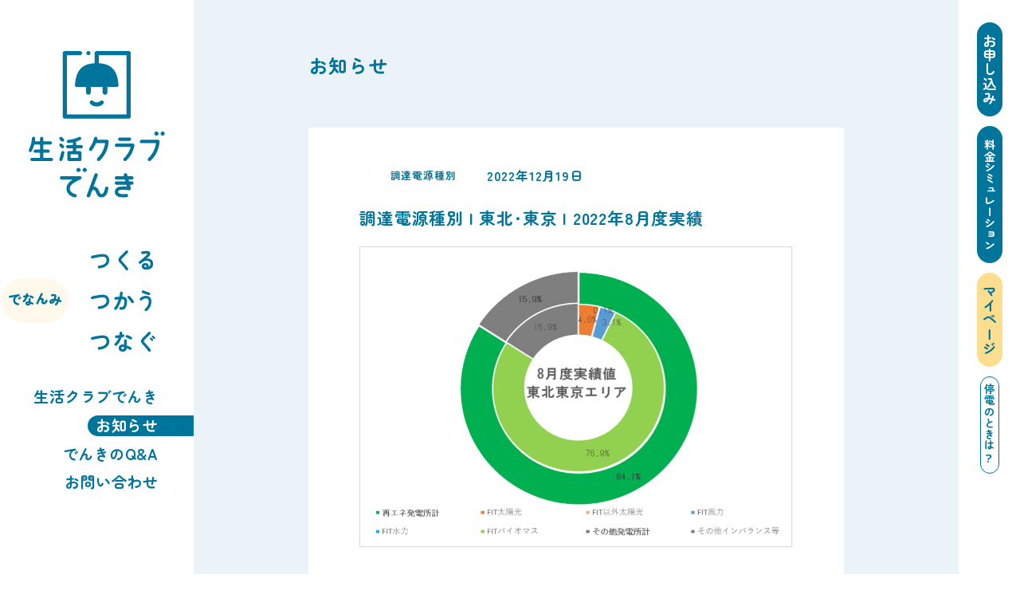

--- FILE ---
content_type: text/html; charset=UTF-8
request_url: https://scenergy.co.jp/electricity-type/ettohoku-tokyo/5951/
body_size: 100867
content:
<!doctype html>
<html dir="ltr" lang="ja" prefix="og: https://ogp.me/ns#">
<head>

<meta charset="UTF-8">
<meta name="viewport" content="width=device-width, initial-scale=1">


	<!-- Google Tag Manager -->
	<script>(function(w,d,s,l,i){w[l]=w[l]||[];w[l].push({'gtm.start':
	new Date().getTime(),event:'gtm.js'});var f=d.getElementsByTagName(s)[0],
	j=d.createElement(s),dl=l!='dataLayer'?'&l='+l:'';j.async=true;j.src=
	'https://www.googletagmanager.com/gtm.js?id='+i+dl;f.parentNode.insertBefore(j,f);
	})(window,document,'script','dataLayer','GTM-ML8G475');</script>
	<!-- End Google Tag Manager -->

<!-- ヒートマップ -->
	<script type="text/javascript">
    (function(c,l,a,r,i,t,y){
        c[a]=c[a]||function(){(c[a].q=c[a].q||[]).push(arguments)};
        t=l.createElement(r);t.async=1;t.src="https://www.clarity.ms/tag/"+i;
        y=l.getElementsByTagName(r)[0];y.parentNode.insertBefore(t,y);
    })(window, document, "clarity", "script", "jsrpoml51i");
</script>
<!-- /ヒートマップ -->


<title>2022年8月度調達電源種別（東北・東京）｜みんなが「幸せになるでんき」をお届け 生活クラブエナジー</title>

		<!-- All in One SEO 4.9.3 - aioseo.com -->
	<meta name="description" content="再生可能エネルギーの発電所から約９割を調達、再エネ100％プランも選べる「生活クラブでんき」の2022年8月度調達電源種別（東北・東京）ページです。再エネでんきをつくる人、つかう人をつなげ、互いの資源を分かち合う。かかわるみんなが「幸せになるでんき」で安心な未来をひらきます。" />
	<meta name="robots" content="max-snippet:-1, max-image-preview:large, max-video-preview:-1" />
	<meta name="author" content="scenergy"/>
	<link rel="canonical" href="https://scenergy.co.jp/electricity-type/ettohoku-tokyo/5951/" />
	<meta name="generator" content="All in One SEO (AIOSEO) 4.9.3" />
		<meta property="og:locale" content="ja_JP" />
		<meta property="og:site_name" content="みんなが「幸せになるでんき」をお届け 生活クラブエナジー" />
		<meta property="og:type" content="article" />
		<meta property="og:title" content="2022年8月度調達電源種別（東北・東京）｜みんなが「幸せになるでんき」をお届け 生活クラブエナジー" />
		<meta property="og:description" content="再生可能エネルギーの発電所から約９割を調達、再エネ100％プランも選べる「生活クラブでんき」の2022年8月度調達電源種別（東北・東京）ページです。再エネでんきをつくる人、つかう人をつなげ、互いの資源を分かち合う。かかわるみんなが「幸せになるでんき」で安心な未来をひらきます。" />
		<meta property="og:url" content="https://scenergy.co.jp/electricity-type/ettohoku-tokyo/5951/" />
		<meta property="og:image" content="https://scenergy.co.jp/wp2023/wp-content/uploads/2023/03/sdc_energy_ogp.png" />
		<meta property="og:image:secure_url" content="https://scenergy.co.jp/wp2023/wp-content/uploads/2023/03/sdc_energy_ogp.png" />
		<meta property="og:image:width" content="1200" />
		<meta property="og:image:height" content="630" />
		<meta property="article:published_time" content="2022-12-19T05:32:52+00:00" />
		<meta property="article:modified_time" content="2022-12-19T05:32:52+00:00" />
		<meta name="twitter:card" content="summary" />
		<meta name="twitter:title" content="2022年8月度調達電源種別（東北・東京）｜みんなが「幸せになるでんき」をお届け 生活クラブエナジー" />
		<meta name="twitter:description" content="再生可能エネルギーの発電所から約９割を調達、再エネ100％プランも選べる「生活クラブでんき」の2022年8月度調達電源種別（東北・東京）ページです。再エネでんきをつくる人、つかう人をつなげ、互いの資源を分かち合う。かかわるみんなが「幸せになるでんき」で安心な未来をひらきます。" />
		<meta name="twitter:image" content="https://scenergy.co.jp/wp2023/wp-content/uploads/2023/03/sdc_energy_ogp.png" />
		<script type="application/ld+json" class="aioseo-schema">
			{"@context":"https:\/\/schema.org","@graph":[{"@type":"Article","@id":"https:\/\/scenergy.co.jp\/electricity-type\/ettohoku-tokyo\/5951\/#article","name":"2022\u5e748\u6708\u5ea6\u8abf\u9054\u96fb\u6e90\u7a2e\u5225\uff08\u6771\u5317\u30fb\u6771\u4eac\uff09\uff5c\u307f\u3093\u306a\u304c\u300c\u5e78\u305b\u306b\u306a\u308b\u3067\u3093\u304d\u300d\u3092\u304a\u5c4a\u3051 \u751f\u6d3b\u30af\u30e9\u30d6\u30a8\u30ca\u30b8\u30fc","headline":"2022\u5e748\u6708\u5ea6\u8abf\u9054\u96fb\u6e90\u7a2e\u5225\uff08\u6771\u5317\u30fb\u6771\u4eac\uff09","author":{"@id":"https:\/\/scenergy.co.jp\/author\/scenergy\/#author"},"publisher":{"@id":"https:\/\/scenergy.co.jp\/#organization"},"image":{"@type":"ImageObject","url":"https:\/\/scenergy.co.jp\/wp2023\/wp-content\/uploads\/2022\/12\/202208tohoku.png","width":947,"height":658},"datePublished":"2022-12-19T14:32:52+09:00","dateModified":"2022-12-19T14:32:52+09:00","inLanguage":"ja","mainEntityOfPage":{"@id":"https:\/\/scenergy.co.jp\/electricity-type\/ettohoku-tokyo\/5951\/#webpage"},"isPartOf":{"@id":"https:\/\/scenergy.co.jp\/electricity-type\/ettohoku-tokyo\/5951\/#webpage"},"articleSection":"\u8abf\u9054\u96fb\u6e90\u7a2e\u5225\uff08\u6771\u5317\u30fb\u6771\u4eac\u30a8\u30ea\u30a2\uff09"},{"@type":"BreadcrumbList","@id":"https:\/\/scenergy.co.jp\/electricity-type\/ettohoku-tokyo\/5951\/#breadcrumblist","itemListElement":[{"@type":"ListItem","@id":"https:\/\/scenergy.co.jp#listItem","position":1,"name":"\u30db\u30fc\u30e0","item":"https:\/\/scenergy.co.jp","nextItem":{"@type":"ListItem","@id":"https:\/\/scenergy.co.jp\/topics\/#listItem","name":"\u304a\u77e5\u3089\u305b"}},{"@type":"ListItem","@id":"https:\/\/scenergy.co.jp\/topics\/#listItem","position":2,"name":"\u304a\u77e5\u3089\u305b","item":"https:\/\/scenergy.co.jp\/topics\/","nextItem":{"@type":"ListItem","@id":"https:\/\/scenergy.co.jp\/category\/electricity-type\/#listItem","name":"\u8abf\u9054\u96fb\u6e90\u7a2e\u5225"},"previousItem":{"@type":"ListItem","@id":"https:\/\/scenergy.co.jp#listItem","name":"\u30db\u30fc\u30e0"}},{"@type":"ListItem","@id":"https:\/\/scenergy.co.jp\/category\/electricity-type\/#listItem","position":3,"name":"\u8abf\u9054\u96fb\u6e90\u7a2e\u5225","item":"https:\/\/scenergy.co.jp\/category\/electricity-type\/","nextItem":{"@type":"ListItem","@id":"https:\/\/scenergy.co.jp\/category\/electricity-type\/ettohoku-tokyo\/#listItem","name":"\u8abf\u9054\u96fb\u6e90\u7a2e\u5225\uff08\u6771\u5317\u30fb\u6771\u4eac\u30a8\u30ea\u30a2\uff09"},"previousItem":{"@type":"ListItem","@id":"https:\/\/scenergy.co.jp\/topics\/#listItem","name":"\u304a\u77e5\u3089\u305b"}},{"@type":"ListItem","@id":"https:\/\/scenergy.co.jp\/category\/electricity-type\/ettohoku-tokyo\/#listItem","position":4,"name":"\u8abf\u9054\u96fb\u6e90\u7a2e\u5225\uff08\u6771\u5317\u30fb\u6771\u4eac\u30a8\u30ea\u30a2\uff09","item":"https:\/\/scenergy.co.jp\/category\/electricity-type\/ettohoku-tokyo\/","nextItem":{"@type":"ListItem","@id":"https:\/\/scenergy.co.jp\/electricity-type\/ettohoku-tokyo\/5951\/#listItem","name":"2022\u5e748\u6708\u5ea6\u8abf\u9054\u96fb\u6e90\u7a2e\u5225\uff08\u6771\u5317\u30fb\u6771\u4eac\uff09"},"previousItem":{"@type":"ListItem","@id":"https:\/\/scenergy.co.jp\/category\/electricity-type\/#listItem","name":"\u8abf\u9054\u96fb\u6e90\u7a2e\u5225"}},{"@type":"ListItem","@id":"https:\/\/scenergy.co.jp\/electricity-type\/ettohoku-tokyo\/5951\/#listItem","position":5,"name":"2022\u5e748\u6708\u5ea6\u8abf\u9054\u96fb\u6e90\u7a2e\u5225\uff08\u6771\u5317\u30fb\u6771\u4eac\uff09","previousItem":{"@type":"ListItem","@id":"https:\/\/scenergy.co.jp\/category\/electricity-type\/ettohoku-tokyo\/#listItem","name":"\u8abf\u9054\u96fb\u6e90\u7a2e\u5225\uff08\u6771\u5317\u30fb\u6771\u4eac\u30a8\u30ea\u30a2\uff09"}}]},{"@type":"Organization","@id":"https:\/\/scenergy.co.jp\/#organization","name":"\u751f\u6d3b\u30af\u30e9\u30d6\u30a8\u30ca\u30b8\u30fc","url":"https:\/\/scenergy.co.jp\/","telephone":"+81356430370"},{"@type":"Person","@id":"https:\/\/scenergy.co.jp\/author\/scenergy\/#author","url":"https:\/\/scenergy.co.jp\/author\/scenergy\/","name":"scenergy","image":{"@type":"ImageObject","@id":"https:\/\/scenergy.co.jp\/electricity-type\/ettohoku-tokyo\/5951\/#authorImage","url":"https:\/\/secure.gravatar.com\/avatar\/528056f5c72822e41f43e65b31c8ab5f9b5a6623755ee72180979202c0b84b52?s=96&d=mm&r=g","width":96,"height":96,"caption":"scenergy"}},{"@type":"WebPage","@id":"https:\/\/scenergy.co.jp\/electricity-type\/ettohoku-tokyo\/5951\/#webpage","url":"https:\/\/scenergy.co.jp\/electricity-type\/ettohoku-tokyo\/5951\/","name":"2022\u5e748\u6708\u5ea6\u8abf\u9054\u96fb\u6e90\u7a2e\u5225\uff08\u6771\u5317\u30fb\u6771\u4eac\uff09\uff5c\u307f\u3093\u306a\u304c\u300c\u5e78\u305b\u306b\u306a\u308b\u3067\u3093\u304d\u300d\u3092\u304a\u5c4a\u3051 \u751f\u6d3b\u30af\u30e9\u30d6\u30a8\u30ca\u30b8\u30fc","description":"\u518d\u751f\u53ef\u80fd\u30a8\u30cd\u30eb\u30ae\u30fc\u306e\u767a\u96fb\u6240\u304b\u3089\u7d04\uff19\u5272\u3092\u8abf\u9054\u3001\u518d\u30a8\u30cd100\uff05\u30d7\u30e9\u30f3\u3082\u9078\u3079\u308b\u300c\u751f\u6d3b\u30af\u30e9\u30d6\u3067\u3093\u304d\u300d\u306e2022\u5e748\u6708\u5ea6\u8abf\u9054\u96fb\u6e90\u7a2e\u5225\uff08\u6771\u5317\u30fb\u6771\u4eac\uff09\u30da\u30fc\u30b8\u3067\u3059\u3002\u518d\u30a8\u30cd\u3067\u3093\u304d\u3092\u3064\u304f\u308b\u4eba\u3001\u3064\u304b\u3046\u4eba\u3092\u3064\u306a\u3052\u3001\u4e92\u3044\u306e\u8cc7\u6e90\u3092\u5206\u304b\u3061\u5408\u3046\u3002\u304b\u304b\u308f\u308b\u307f\u3093\u306a\u304c\u300c\u5e78\u305b\u306b\u306a\u308b\u3067\u3093\u304d\u300d\u3067\u5b89\u5fc3\u306a\u672a\u6765\u3092\u3072\u3089\u304d\u307e\u3059\u3002","inLanguage":"ja","isPartOf":{"@id":"https:\/\/scenergy.co.jp\/#website"},"breadcrumb":{"@id":"https:\/\/scenergy.co.jp\/electricity-type\/ettohoku-tokyo\/5951\/#breadcrumblist"},"author":{"@id":"https:\/\/scenergy.co.jp\/author\/scenergy\/#author"},"creator":{"@id":"https:\/\/scenergy.co.jp\/author\/scenergy\/#author"},"image":{"@type":"ImageObject","url":"https:\/\/scenergy.co.jp\/wp2023\/wp-content\/uploads\/2022\/12\/202208tohoku.png","@id":"https:\/\/scenergy.co.jp\/electricity-type\/ettohoku-tokyo\/5951\/#mainImage","width":947,"height":658},"primaryImageOfPage":{"@id":"https:\/\/scenergy.co.jp\/electricity-type\/ettohoku-tokyo\/5951\/#mainImage"},"datePublished":"2022-12-19T14:32:52+09:00","dateModified":"2022-12-19T14:32:52+09:00"},{"@type":"WebSite","@id":"https:\/\/scenergy.co.jp\/#website","url":"https:\/\/scenergy.co.jp\/","name":"\u307f\u3093\u306a\u304c\u300c\u5e78\u305b\u306b\u306a\u308b\u3067\u3093\u304d\u300d\u3092\u304a\u5c4a\u3051 \u751f\u6d3b\u30af\u30e9\u30d6\u30a8\u30ca\u30b8\u30fc","alternateName":"\u751f\u6d3b\u30af\u30e9\u30d6\u3067\u3093\u304d","inLanguage":"ja","publisher":{"@id":"https:\/\/scenergy.co.jp\/#organization"}}]}
		</script>
		<!-- All in One SEO -->

<link rel="alternate" title="oEmbed (JSON)" type="application/json+oembed" href="https://scenergy.co.jp/wp-json/oembed/1.0/embed?url=https%3A%2F%2Fscenergy.co.jp%2Felectricity-type%2Fettohoku-tokyo%2F5951%2F" />
<link rel="alternate" title="oEmbed (XML)" type="text/xml+oembed" href="https://scenergy.co.jp/wp-json/oembed/1.0/embed?url=https%3A%2F%2Fscenergy.co.jp%2Felectricity-type%2Fettohoku-tokyo%2F5951%2F&#038;format=xml" />
<style id='wp-img-auto-sizes-contain-inline-css'>
img:is([sizes=auto i],[sizes^="auto," i]){contain-intrinsic-size:3000px 1500px}
/*# sourceURL=wp-img-auto-sizes-contain-inline-css */
</style>
<style id='wp-block-library-inline-css'>
:root{--wp-block-synced-color:#7a00df;--wp-block-synced-color--rgb:122,0,223;--wp-bound-block-color:var(--wp-block-synced-color);--wp-editor-canvas-background:#ddd;--wp-admin-theme-color:#007cba;--wp-admin-theme-color--rgb:0,124,186;--wp-admin-theme-color-darker-10:#006ba1;--wp-admin-theme-color-darker-10--rgb:0,107,160.5;--wp-admin-theme-color-darker-20:#005a87;--wp-admin-theme-color-darker-20--rgb:0,90,135;--wp-admin-border-width-focus:2px}@media (min-resolution:192dpi){:root{--wp-admin-border-width-focus:1.5px}}.wp-element-button{cursor:pointer}:root .has-very-light-gray-background-color{background-color:#eee}:root .has-very-dark-gray-background-color{background-color:#313131}:root .has-very-light-gray-color{color:#eee}:root .has-very-dark-gray-color{color:#313131}:root .has-vivid-green-cyan-to-vivid-cyan-blue-gradient-background{background:linear-gradient(135deg,#00d084,#0693e3)}:root .has-purple-crush-gradient-background{background:linear-gradient(135deg,#34e2e4,#4721fb 50%,#ab1dfe)}:root .has-hazy-dawn-gradient-background{background:linear-gradient(135deg,#faaca8,#dad0ec)}:root .has-subdued-olive-gradient-background{background:linear-gradient(135deg,#fafae1,#67a671)}:root .has-atomic-cream-gradient-background{background:linear-gradient(135deg,#fdd79a,#004a59)}:root .has-nightshade-gradient-background{background:linear-gradient(135deg,#330968,#31cdcf)}:root .has-midnight-gradient-background{background:linear-gradient(135deg,#020381,#2874fc)}:root{--wp--preset--font-size--normal:16px;--wp--preset--font-size--huge:42px}.has-regular-font-size{font-size:1em}.has-larger-font-size{font-size:2.625em}.has-normal-font-size{font-size:var(--wp--preset--font-size--normal)}.has-huge-font-size{font-size:var(--wp--preset--font-size--huge)}.has-text-align-center{text-align:center}.has-text-align-left{text-align:left}.has-text-align-right{text-align:right}.has-fit-text{white-space:nowrap!important}#end-resizable-editor-section{display:none}.aligncenter{clear:both}.items-justified-left{justify-content:flex-start}.items-justified-center{justify-content:center}.items-justified-right{justify-content:flex-end}.items-justified-space-between{justify-content:space-between}.screen-reader-text{border:0;clip-path:inset(50%);height:1px;margin:-1px;overflow:hidden;padding:0;position:absolute;width:1px;word-wrap:normal!important}.screen-reader-text:focus{background-color:#ddd;clip-path:none;color:#444;display:block;font-size:1em;height:auto;left:5px;line-height:normal;padding:15px 23px 14px;text-decoration:none;top:5px;width:auto;z-index:100000}html :where(.has-border-color){border-style:solid}html :where([style*=border-top-color]){border-top-style:solid}html :where([style*=border-right-color]){border-right-style:solid}html :where([style*=border-bottom-color]){border-bottom-style:solid}html :where([style*=border-left-color]){border-left-style:solid}html :where([style*=border-width]){border-style:solid}html :where([style*=border-top-width]){border-top-style:solid}html :where([style*=border-right-width]){border-right-style:solid}html :where([style*=border-bottom-width]){border-bottom-style:solid}html :where([style*=border-left-width]){border-left-style:solid}html :where(img[class*=wp-image-]){height:auto;max-width:100%}:where(figure){margin:0 0 1em}html :where(.is-position-sticky){--wp-admin--admin-bar--position-offset:var(--wp-admin--admin-bar--height,0px)}@media screen and (max-width:600px){html :where(.is-position-sticky){--wp-admin--admin-bar--position-offset:0px}}
.vk-cols--reverse{flex-direction:row-reverse}.vk-cols--hasbtn{margin-bottom:0}.vk-cols--hasbtn>.row>.vk_gridColumn_item,.vk-cols--hasbtn>.wp-block-column{position:relative;padding-bottom:3em}.vk-cols--hasbtn>.row>.vk_gridColumn_item>.wp-block-buttons,.vk-cols--hasbtn>.row>.vk_gridColumn_item>.vk_button,.vk-cols--hasbtn>.wp-block-column>.wp-block-buttons,.vk-cols--hasbtn>.wp-block-column>.vk_button{position:absolute;bottom:0;width:100%}.vk-cols--fit.wp-block-columns{gap:0}.vk-cols--fit.wp-block-columns,.vk-cols--fit.wp-block-columns:not(.is-not-stacked-on-mobile){margin-top:0;margin-bottom:0;justify-content:space-between}.vk-cols--fit.wp-block-columns>.wp-block-column *:last-child,.vk-cols--fit.wp-block-columns:not(.is-not-stacked-on-mobile)>.wp-block-column *:last-child{margin-bottom:0}.vk-cols--fit.wp-block-columns>.wp-block-column>.wp-block-cover,.vk-cols--fit.wp-block-columns:not(.is-not-stacked-on-mobile)>.wp-block-column>.wp-block-cover{margin-top:0}.vk-cols--fit.wp-block-columns.has-background,.vk-cols--fit.wp-block-columns:not(.is-not-stacked-on-mobile).has-background{padding:0}@media(max-width: 599px){.vk-cols--fit.wp-block-columns:not(.has-background)>.wp-block-column:not(.has-background),.vk-cols--fit.wp-block-columns:not(.is-not-stacked-on-mobile):not(.has-background)>.wp-block-column:not(.has-background){padding-left:0 !important;padding-right:0 !important}}@media(min-width: 782px){.vk-cols--fit.wp-block-columns .block-editor-block-list__block.wp-block-column:not(:first-child),.vk-cols--fit.wp-block-columns>.wp-block-column:not(:first-child),.vk-cols--fit.wp-block-columns:not(.is-not-stacked-on-mobile) .block-editor-block-list__block.wp-block-column:not(:first-child),.vk-cols--fit.wp-block-columns:not(.is-not-stacked-on-mobile)>.wp-block-column:not(:first-child){margin-left:0}}@media(min-width: 600px)and (max-width: 781px){.vk-cols--fit.wp-block-columns .wp-block-column:nth-child(2n),.vk-cols--fit.wp-block-columns:not(.is-not-stacked-on-mobile) .wp-block-column:nth-child(2n){margin-left:0}.vk-cols--fit.wp-block-columns .wp-block-column:not(:only-child),.vk-cols--fit.wp-block-columns:not(.is-not-stacked-on-mobile) .wp-block-column:not(:only-child){flex-basis:50% !important}}.vk-cols--fit--gap1.wp-block-columns{gap:1px}@media(min-width: 600px)and (max-width: 781px){.vk-cols--fit--gap1.wp-block-columns .wp-block-column:not(:only-child){flex-basis:calc(50% - 1px) !important}}.vk-cols--fit.vk-cols--grid>.block-editor-block-list__block,.vk-cols--fit.vk-cols--grid>.wp-block-column,.vk-cols--fit.vk-cols--grid:not(.is-not-stacked-on-mobile)>.block-editor-block-list__block,.vk-cols--fit.vk-cols--grid:not(.is-not-stacked-on-mobile)>.wp-block-column{flex-basis:50%;box-sizing:border-box}@media(max-width: 599px){.vk-cols--fit.vk-cols--grid.vk-cols--grid--alignfull>.wp-block-column:nth-child(2)>.wp-block-cover,.vk-cols--fit.vk-cols--grid.vk-cols--grid--alignfull>.wp-block-column:nth-child(2)>.vk_outer,.vk-cols--fit.vk-cols--grid:not(.is-not-stacked-on-mobile).vk-cols--grid--alignfull>.wp-block-column:nth-child(2)>.wp-block-cover,.vk-cols--fit.vk-cols--grid:not(.is-not-stacked-on-mobile).vk-cols--grid--alignfull>.wp-block-column:nth-child(2)>.vk_outer{width:100vw;margin-right:calc((100% - 100vw)/2);margin-left:calc((100% - 100vw)/2)}}@media(min-width: 600px){.vk-cols--fit.vk-cols--grid.vk-cols--grid--alignfull>.wp-block-column:nth-child(2)>.wp-block-cover,.vk-cols--fit.vk-cols--grid.vk-cols--grid--alignfull>.wp-block-column:nth-child(2)>.vk_outer,.vk-cols--fit.vk-cols--grid:not(.is-not-stacked-on-mobile).vk-cols--grid--alignfull>.wp-block-column:nth-child(2)>.wp-block-cover,.vk-cols--fit.vk-cols--grid:not(.is-not-stacked-on-mobile).vk-cols--grid--alignfull>.wp-block-column:nth-child(2)>.vk_outer{margin-right:calc(100% - 50vw);width:50vw}}@media(min-width: 600px){.vk-cols--fit.vk-cols--grid.vk-cols--grid--alignfull.vk-cols--reverse>.wp-block-column,.vk-cols--fit.vk-cols--grid:not(.is-not-stacked-on-mobile).vk-cols--grid--alignfull.vk-cols--reverse>.wp-block-column{margin-left:0;margin-right:0}.vk-cols--fit.vk-cols--grid.vk-cols--grid--alignfull.vk-cols--reverse>.wp-block-column:nth-child(2)>.wp-block-cover,.vk-cols--fit.vk-cols--grid.vk-cols--grid--alignfull.vk-cols--reverse>.wp-block-column:nth-child(2)>.vk_outer,.vk-cols--fit.vk-cols--grid:not(.is-not-stacked-on-mobile).vk-cols--grid--alignfull.vk-cols--reverse>.wp-block-column:nth-child(2)>.wp-block-cover,.vk-cols--fit.vk-cols--grid:not(.is-not-stacked-on-mobile).vk-cols--grid--alignfull.vk-cols--reverse>.wp-block-column:nth-child(2)>.vk_outer{margin-left:calc(100% - 50vw)}}.vk-cols--menu h2,.vk-cols--menu h3,.vk-cols--menu h4,.vk-cols--menu h5{margin-bottom:.2em;text-shadow:#000 0 0 10px}.vk-cols--menu h2:first-child,.vk-cols--menu h3:first-child,.vk-cols--menu h4:first-child,.vk-cols--menu h5:first-child{margin-top:0}.vk-cols--menu p{margin-bottom:1rem;text-shadow:#000 0 0 10px}.vk-cols--menu .wp-block-cover__inner-container:last-child{margin-bottom:0}.vk-cols--fitbnrs .wp-block-column .wp-block-cover:hover img{filter:unset}.vk-cols--fitbnrs .wp-block-column .wp-block-cover:hover{background-color:unset}.vk-cols--fitbnrs .wp-block-column .wp-block-cover:hover .wp-block-cover__image-background{filter:unset !important}.vk-cols--fitbnrs .wp-block-cover .wp-block-cover__inner-container{position:absolute;height:100%;width:100%}.vk-cols--fitbnrs .vk_button{height:100%;margin:0}.vk-cols--fitbnrs .vk_button .vk_button_btn,.vk-cols--fitbnrs .vk_button .btn{height:100%;width:100%;border:none;box-shadow:none;background-color:unset !important;transition:unset}.vk-cols--fitbnrs .vk_button .vk_button_btn:hover,.vk-cols--fitbnrs .vk_button .btn:hover{transition:unset}.vk-cols--fitbnrs .vk_button .vk_button_btn:after,.vk-cols--fitbnrs .vk_button .btn:after{border:none}.vk-cols--fitbnrs .vk_button .vk_button_link_txt{width:100%;position:absolute;top:50%;left:50%;transform:translateY(-50%) translateX(-50%);font-size:2rem;text-shadow:#000 0 0 10px}.vk-cols--fitbnrs .vk_button .vk_button_link_subCaption{width:100%;position:absolute;top:calc(50% + 2.2em);left:50%;transform:translateY(-50%) translateX(-50%);text-shadow:#000 0 0 10px}@media(min-width: 992px){.vk-cols--media.wp-block-columns{gap:3rem}}.vk-fit-map figure{margin-bottom:0}.vk-fit-map iframe{position:relative;margin-bottom:0;display:block;max-height:400px;width:100vw}.vk-fit-map:is(.alignfull,.alignwide) div{max-width:100%}.vk-table--th--width25 :where(tr>*:first-child){width:25%}.vk-table--th--width30 :where(tr>*:first-child){width:30%}.vk-table--th--width35 :where(tr>*:first-child){width:35%}.vk-table--th--width40 :where(tr>*:first-child){width:40%}.vk-table--th--bg-bright :where(tr>*:first-child){background-color:var(--wp--preset--color--bg-secondary, rgba(0, 0, 0, 0.05))}@media(max-width: 599px){.vk-table--mobile-block :is(th,td){width:100%;display:block}.vk-table--mobile-block.wp-block-table table :is(th,td){border-top:none}}.vk-table--width--th25 :where(tr>*:first-child){width:25%}.vk-table--width--th30 :where(tr>*:first-child){width:30%}.vk-table--width--th35 :where(tr>*:first-child){width:35%}.vk-table--width--th40 :where(tr>*:first-child){width:40%}.no-margin{margin:0}@media(max-width: 599px){.wp-block-image.vk-aligncenter--mobile>.alignright{float:none;margin-left:auto;margin-right:auto}.vk-no-padding-horizontal--mobile{padding-left:0 !important;padding-right:0 !important}}

/*# sourceURL=wp-block-library-inline-css */
</style><style id='global-styles-inline-css'>
:root{--wp--preset--aspect-ratio--square: 1;--wp--preset--aspect-ratio--4-3: 4/3;--wp--preset--aspect-ratio--3-4: 3/4;--wp--preset--aspect-ratio--3-2: 3/2;--wp--preset--aspect-ratio--2-3: 2/3;--wp--preset--aspect-ratio--16-9: 16/9;--wp--preset--aspect-ratio--9-16: 9/16;--wp--preset--color--black: #000000;--wp--preset--color--cyan-bluish-gray: #abb8c3;--wp--preset--color--white: #ffffff;--wp--preset--color--pale-pink: #f78da7;--wp--preset--color--vivid-red: #cf2e2e;--wp--preset--color--luminous-vivid-orange: #ff6900;--wp--preset--color--luminous-vivid-amber: #fcb900;--wp--preset--color--light-green-cyan: #7bdcb5;--wp--preset--color--vivid-green-cyan: #00d084;--wp--preset--color--pale-cyan-blue: #8ed1fc;--wp--preset--color--vivid-cyan-blue: #0693e3;--wp--preset--color--vivid-purple: #9b51e0;--wp--preset--color--cl-main: var(--cl-main);--wp--preset--color--cl-main-y: var(--cl-main-y);--wp--preset--color--cl-main-r: var(--cl-main-r);--wp--preset--color--cl-main-g: var(--cl-main-g);--wp--preset--color--cl-main-b: var(--cl-main-b);--wp--preset--color--cl-base-y: var(--cl-base-y);--wp--preset--color--cl-base-r: var(--cl-base-r);--wp--preset--color--cl-base-g: var(--cl-base-g);--wp--preset--color--cl-base-b: var(--cl-base-b);--wp--preset--color--cl-black: var(--black);--wp--preset--color--cl-white: var(--white);--wp--preset--gradient--vivid-cyan-blue-to-vivid-purple: linear-gradient(135deg,rgb(6,147,227) 0%,rgb(155,81,224) 100%);--wp--preset--gradient--light-green-cyan-to-vivid-green-cyan: linear-gradient(135deg,rgb(122,220,180) 0%,rgb(0,208,130) 100%);--wp--preset--gradient--luminous-vivid-amber-to-luminous-vivid-orange: linear-gradient(135deg,rgb(252,185,0) 0%,rgb(255,105,0) 100%);--wp--preset--gradient--luminous-vivid-orange-to-vivid-red: linear-gradient(135deg,rgb(255,105,0) 0%,rgb(207,46,46) 100%);--wp--preset--gradient--very-light-gray-to-cyan-bluish-gray: linear-gradient(135deg,rgb(238,238,238) 0%,rgb(169,184,195) 100%);--wp--preset--gradient--cool-to-warm-spectrum: linear-gradient(135deg,rgb(74,234,220) 0%,rgb(151,120,209) 20%,rgb(207,42,186) 40%,rgb(238,44,130) 60%,rgb(251,105,98) 80%,rgb(254,248,76) 100%);--wp--preset--gradient--blush-light-purple: linear-gradient(135deg,rgb(255,206,236) 0%,rgb(152,150,240) 100%);--wp--preset--gradient--blush-bordeaux: linear-gradient(135deg,rgb(254,205,165) 0%,rgb(254,45,45) 50%,rgb(107,0,62) 100%);--wp--preset--gradient--luminous-dusk: linear-gradient(135deg,rgb(255,203,112) 0%,rgb(199,81,192) 50%,rgb(65,88,208) 100%);--wp--preset--gradient--pale-ocean: linear-gradient(135deg,rgb(255,245,203) 0%,rgb(182,227,212) 50%,rgb(51,167,181) 100%);--wp--preset--gradient--electric-grass: linear-gradient(135deg,rgb(202,248,128) 0%,rgb(113,206,126) 100%);--wp--preset--gradient--midnight: linear-gradient(135deg,rgb(2,3,129) 0%,rgb(40,116,252) 100%);--wp--preset--font-size--small: 13px;--wp--preset--font-size--medium: 20px;--wp--preset--font-size--large: 36px;--wp--preset--font-size--x-large: 42px;--wp--preset--font-size--fs-xs: var(--fs-xs);--wp--preset--font-size--fs-default: var(--fs-default);--wp--preset--font-size--fs-lead: var(--fs-lead);--wp--preset--font-size--fs-ttl-xs: var(--fs-ttl-xs);--wp--preset--font-size--fs-ttl-s: var(--fs-ttl-s);--wp--preset--font-size--fs-ttl-m: var(--fs-ttl-m);--wp--preset--font-size--fs-ttl-l: var(--fs-ttl-l);--wp--preset--font-size--fs-ttl-ll: var(--fs-ttl-ll);--wp--preset--spacing--20: 0.44rem;--wp--preset--spacing--30: 0.67rem;--wp--preset--spacing--40: 1rem;--wp--preset--spacing--50: 1.5rem;--wp--preset--spacing--60: 2.25rem;--wp--preset--spacing--70: 3.38rem;--wp--preset--spacing--80: 5.06rem;--wp--preset--shadow--natural: 6px 6px 9px rgba(0, 0, 0, 0.2);--wp--preset--shadow--deep: 12px 12px 50px rgba(0, 0, 0, 0.4);--wp--preset--shadow--sharp: 6px 6px 0px rgba(0, 0, 0, 0.2);--wp--preset--shadow--outlined: 6px 6px 0px -3px rgb(255, 255, 255), 6px 6px rgb(0, 0, 0);--wp--preset--shadow--crisp: 6px 6px 0px rgb(0, 0, 0);}:where(body) { margin: 0; }.wp-site-blocks > .alignleft { float: left; margin-right: 2em; }.wp-site-blocks > .alignright { float: right; margin-left: 2em; }.wp-site-blocks > .aligncenter { justify-content: center; margin-left: auto; margin-right: auto; }:where(.is-layout-flex){gap: 0.5em;}:where(.is-layout-grid){gap: 0.5em;}.is-layout-flow > .alignleft{float: left;margin-inline-start: 0;margin-inline-end: 2em;}.is-layout-flow > .alignright{float: right;margin-inline-start: 2em;margin-inline-end: 0;}.is-layout-flow > .aligncenter{margin-left: auto !important;margin-right: auto !important;}.is-layout-constrained > .alignleft{float: left;margin-inline-start: 0;margin-inline-end: 2em;}.is-layout-constrained > .alignright{float: right;margin-inline-start: 2em;margin-inline-end: 0;}.is-layout-constrained > .aligncenter{margin-left: auto !important;margin-right: auto !important;}.is-layout-constrained > :where(:not(.alignleft):not(.alignright):not(.alignfull)){margin-left: auto !important;margin-right: auto !important;}body .is-layout-flex{display: flex;}.is-layout-flex{flex-wrap: wrap;align-items: center;}.is-layout-flex > :is(*, div){margin: 0;}body .is-layout-grid{display: grid;}.is-layout-grid > :is(*, div){margin: 0;}body{padding-top: 0px;padding-right: 0px;padding-bottom: 0px;padding-left: 0px;}a:where(:not(.wp-element-button)){text-decoration: underline;}:root :where(.wp-element-button, .wp-block-button__link){background-color: #32373c;border-width: 0;color: #fff;font-family: inherit;font-size: inherit;font-style: inherit;font-weight: inherit;letter-spacing: inherit;line-height: inherit;padding-top: calc(0.667em + 2px);padding-right: calc(1.333em + 2px);padding-bottom: calc(0.667em + 2px);padding-left: calc(1.333em + 2px);text-decoration: none;text-transform: inherit;}.has-black-color{color: var(--wp--preset--color--black) !important;}.has-cyan-bluish-gray-color{color: var(--wp--preset--color--cyan-bluish-gray) !important;}.has-white-color{color: var(--wp--preset--color--white) !important;}.has-pale-pink-color{color: var(--wp--preset--color--pale-pink) !important;}.has-vivid-red-color{color: var(--wp--preset--color--vivid-red) !important;}.has-luminous-vivid-orange-color{color: var(--wp--preset--color--luminous-vivid-orange) !important;}.has-luminous-vivid-amber-color{color: var(--wp--preset--color--luminous-vivid-amber) !important;}.has-light-green-cyan-color{color: var(--wp--preset--color--light-green-cyan) !important;}.has-vivid-green-cyan-color{color: var(--wp--preset--color--vivid-green-cyan) !important;}.has-pale-cyan-blue-color{color: var(--wp--preset--color--pale-cyan-blue) !important;}.has-vivid-cyan-blue-color{color: var(--wp--preset--color--vivid-cyan-blue) !important;}.has-vivid-purple-color{color: var(--wp--preset--color--vivid-purple) !important;}.has-cl-main-color{color: var(--wp--preset--color--cl-main) !important;}.has-cl-main-y-color{color: var(--wp--preset--color--cl-main-y) !important;}.has-cl-main-r-color{color: var(--wp--preset--color--cl-main-r) !important;}.has-cl-main-g-color{color: var(--wp--preset--color--cl-main-g) !important;}.has-cl-main-b-color{color: var(--wp--preset--color--cl-main-b) !important;}.has-cl-base-y-color{color: var(--wp--preset--color--cl-base-y) !important;}.has-cl-base-r-color{color: var(--wp--preset--color--cl-base-r) !important;}.has-cl-base-g-color{color: var(--wp--preset--color--cl-base-g) !important;}.has-cl-base-b-color{color: var(--wp--preset--color--cl-base-b) !important;}.has-cl-black-color{color: var(--wp--preset--color--cl-black) !important;}.has-cl-white-color{color: var(--wp--preset--color--cl-white) !important;}.has-black-background-color{background-color: var(--wp--preset--color--black) !important;}.has-cyan-bluish-gray-background-color{background-color: var(--wp--preset--color--cyan-bluish-gray) !important;}.has-white-background-color{background-color: var(--wp--preset--color--white) !important;}.has-pale-pink-background-color{background-color: var(--wp--preset--color--pale-pink) !important;}.has-vivid-red-background-color{background-color: var(--wp--preset--color--vivid-red) !important;}.has-luminous-vivid-orange-background-color{background-color: var(--wp--preset--color--luminous-vivid-orange) !important;}.has-luminous-vivid-amber-background-color{background-color: var(--wp--preset--color--luminous-vivid-amber) !important;}.has-light-green-cyan-background-color{background-color: var(--wp--preset--color--light-green-cyan) !important;}.has-vivid-green-cyan-background-color{background-color: var(--wp--preset--color--vivid-green-cyan) !important;}.has-pale-cyan-blue-background-color{background-color: var(--wp--preset--color--pale-cyan-blue) !important;}.has-vivid-cyan-blue-background-color{background-color: var(--wp--preset--color--vivid-cyan-blue) !important;}.has-vivid-purple-background-color{background-color: var(--wp--preset--color--vivid-purple) !important;}.has-cl-main-background-color{background-color: var(--wp--preset--color--cl-main) !important;}.has-cl-main-y-background-color{background-color: var(--wp--preset--color--cl-main-y) !important;}.has-cl-main-r-background-color{background-color: var(--wp--preset--color--cl-main-r) !important;}.has-cl-main-g-background-color{background-color: var(--wp--preset--color--cl-main-g) !important;}.has-cl-main-b-background-color{background-color: var(--wp--preset--color--cl-main-b) !important;}.has-cl-base-y-background-color{background-color: var(--wp--preset--color--cl-base-y) !important;}.has-cl-base-r-background-color{background-color: var(--wp--preset--color--cl-base-r) !important;}.has-cl-base-g-background-color{background-color: var(--wp--preset--color--cl-base-g) !important;}.has-cl-base-b-background-color{background-color: var(--wp--preset--color--cl-base-b) !important;}.has-cl-black-background-color{background-color: var(--wp--preset--color--cl-black) !important;}.has-cl-white-background-color{background-color: var(--wp--preset--color--cl-white) !important;}.has-black-border-color{border-color: var(--wp--preset--color--black) !important;}.has-cyan-bluish-gray-border-color{border-color: var(--wp--preset--color--cyan-bluish-gray) !important;}.has-white-border-color{border-color: var(--wp--preset--color--white) !important;}.has-pale-pink-border-color{border-color: var(--wp--preset--color--pale-pink) !important;}.has-vivid-red-border-color{border-color: var(--wp--preset--color--vivid-red) !important;}.has-luminous-vivid-orange-border-color{border-color: var(--wp--preset--color--luminous-vivid-orange) !important;}.has-luminous-vivid-amber-border-color{border-color: var(--wp--preset--color--luminous-vivid-amber) !important;}.has-light-green-cyan-border-color{border-color: var(--wp--preset--color--light-green-cyan) !important;}.has-vivid-green-cyan-border-color{border-color: var(--wp--preset--color--vivid-green-cyan) !important;}.has-pale-cyan-blue-border-color{border-color: var(--wp--preset--color--pale-cyan-blue) !important;}.has-vivid-cyan-blue-border-color{border-color: var(--wp--preset--color--vivid-cyan-blue) !important;}.has-vivid-purple-border-color{border-color: var(--wp--preset--color--vivid-purple) !important;}.has-cl-main-border-color{border-color: var(--wp--preset--color--cl-main) !important;}.has-cl-main-y-border-color{border-color: var(--wp--preset--color--cl-main-y) !important;}.has-cl-main-r-border-color{border-color: var(--wp--preset--color--cl-main-r) !important;}.has-cl-main-g-border-color{border-color: var(--wp--preset--color--cl-main-g) !important;}.has-cl-main-b-border-color{border-color: var(--wp--preset--color--cl-main-b) !important;}.has-cl-base-y-border-color{border-color: var(--wp--preset--color--cl-base-y) !important;}.has-cl-base-r-border-color{border-color: var(--wp--preset--color--cl-base-r) !important;}.has-cl-base-g-border-color{border-color: var(--wp--preset--color--cl-base-g) !important;}.has-cl-base-b-border-color{border-color: var(--wp--preset--color--cl-base-b) !important;}.has-cl-black-border-color{border-color: var(--wp--preset--color--cl-black) !important;}.has-cl-white-border-color{border-color: var(--wp--preset--color--cl-white) !important;}.has-vivid-cyan-blue-to-vivid-purple-gradient-background{background: var(--wp--preset--gradient--vivid-cyan-blue-to-vivid-purple) !important;}.has-light-green-cyan-to-vivid-green-cyan-gradient-background{background: var(--wp--preset--gradient--light-green-cyan-to-vivid-green-cyan) !important;}.has-luminous-vivid-amber-to-luminous-vivid-orange-gradient-background{background: var(--wp--preset--gradient--luminous-vivid-amber-to-luminous-vivid-orange) !important;}.has-luminous-vivid-orange-to-vivid-red-gradient-background{background: var(--wp--preset--gradient--luminous-vivid-orange-to-vivid-red) !important;}.has-very-light-gray-to-cyan-bluish-gray-gradient-background{background: var(--wp--preset--gradient--very-light-gray-to-cyan-bluish-gray) !important;}.has-cool-to-warm-spectrum-gradient-background{background: var(--wp--preset--gradient--cool-to-warm-spectrum) !important;}.has-blush-light-purple-gradient-background{background: var(--wp--preset--gradient--blush-light-purple) !important;}.has-blush-bordeaux-gradient-background{background: var(--wp--preset--gradient--blush-bordeaux) !important;}.has-luminous-dusk-gradient-background{background: var(--wp--preset--gradient--luminous-dusk) !important;}.has-pale-ocean-gradient-background{background: var(--wp--preset--gradient--pale-ocean) !important;}.has-electric-grass-gradient-background{background: var(--wp--preset--gradient--electric-grass) !important;}.has-midnight-gradient-background{background: var(--wp--preset--gradient--midnight) !important;}.has-small-font-size{font-size: var(--wp--preset--font-size--small) !important;}.has-medium-font-size{font-size: var(--wp--preset--font-size--medium) !important;}.has-large-font-size{font-size: var(--wp--preset--font-size--large) !important;}.has-x-large-font-size{font-size: var(--wp--preset--font-size--x-large) !important;}.has-fs-xs-font-size{font-size: var(--wp--preset--font-size--fs-xs) !important;}.has-fs-default-font-size{font-size: var(--wp--preset--font-size--fs-default) !important;}.has-fs-lead-font-size{font-size: var(--wp--preset--font-size--fs-lead) !important;}.has-fs-ttl-xs-font-size{font-size: var(--wp--preset--font-size--fs-ttl-xs) !important;}.has-fs-ttl-s-font-size{font-size: var(--wp--preset--font-size--fs-ttl-s) !important;}.has-fs-ttl-m-font-size{font-size: var(--wp--preset--font-size--fs-ttl-m) !important;}.has-fs-ttl-l-font-size{font-size: var(--wp--preset--font-size--fs-ttl-l) !important;}.has-fs-ttl-ll-font-size{font-size: var(--wp--preset--font-size--fs-ttl-ll) !important;}
/*# sourceURL=global-styles-inline-css */
</style>

<link rel='stylesheet' id='template-style-css' href='https://scenergy.co.jp/wp2023/wp-content/themes/scenergy/style.css?ver=2.0.0' media='all' />
<link rel='stylesheet' id='reset-css' href='https://scenergy.co.jp/wp2023/wp-content/themes/scenergy/css/reset.css?ver=6.9' media='all' />
<link rel='stylesheet' id='splide-core.min-css' href='https://scenergy.co.jp/wp2023/wp-content/themes/scenergy/css/splide-core.min.css?ver=6.9' media='all' />
<link rel='stylesheet' id='fontawesome-css' href='https://scenergy.co.jp/wp2023/wp-content/themes/scenergy/css/all.min.css?ver=6.9' media='all' />
<link rel='stylesheet' id='base-css' href='https://scenergy.co.jp/wp2023/wp-content/themes/scenergy/css/base.css?ver=6.9' media='all' />
<link rel='stylesheet' id='style-css' href='https://scenergy.co.jp/wp2023/wp-content/themes/scenergy/css/style.css?ver=6.9' media='all' />
<link rel="https://api.w.org/" href="https://scenergy.co.jp/wp-json/" /><link rel="alternate" title="JSON" type="application/json" href="https://scenergy.co.jp/wp-json/wp/v2/posts/5951" /><link rel="icon" href="https://scenergy.co.jp/wp2023/wp-content/uploads/2023/03/cropped-sdc_icon-i-32x32.png" sizes="32x32" />
<link rel="icon" href="https://scenergy.co.jp/wp2023/wp-content/uploads/2023/03/cropped-sdc_icon-i-192x192.png" sizes="192x192" />
<link rel="apple-touch-icon" href="https://scenergy.co.jp/wp2023/wp-content/uploads/2023/03/cropped-sdc_icon-i-180x180.png" />
<meta name="msapplication-TileImage" content="https://scenergy.co.jp/wp2023/wp-content/uploads/2023/03/cropped-sdc_icon-i-270x270.png" />


</head>

<body id="pagetop" class="wp-singular post-template-default single single-post postid-5951 single-format-standard wp-theme-scenergy no-sidebar">

	<!-- Google Tag Manager (noscript) -->
	<noscript><iframe src="https://www.googletagmanager.com/ns.html?id=GTM-ML8G475"
	height="0" width="0" style="display:none;visibility:hidden"></iframe></noscript>
	<!-- End Google Tag Manager (noscript) -->






<div class="wrap">

<!-- header -->
<header id="header" class="header">
	<div class="header-left">
		<div>
			<div class="header-logo-wrap text-center">
									<div class="header-logo"><a href="https://scenergy.co.jp/"><img src="https://scenergy.co.jp/wp2023/wp-content/themes/scenergy/images/common/logo.svg" alt="生活クラブでんき"></a></div>
							</div>
			<div class="left-menu01 flex-col flex-v-center mt-ls">
				<div class="left-menu01-ttl">みんなで</div>
				<div class="left-menu01-links">
					<a href="https://scenergy.co.jp/tsukuru/" class="">つくる</a>
					<a href="https://scenergy.co.jp/tsukau/" class="">つかう</a>
					<a href="https://scenergy.co.jp/tsunagu/" class="">つなぐ</a>
				</div>
			</div>
			<div class="left-menu02 text-right mt-ms">
				<p><a href="https://scenergy.co.jp/about/" class="">生活クラブでんき</a></p>
				<p><a href="https://scenergy.co.jp/topics/" class="current-color">お知らせ</a></p>
				<p><a href="https://scenergy.co.jp/faq/" class="">でんきのQ&A</a></p>
				<p><a href="https://scenergy.co.jp/contact/" class="">お問い合わせ</a></p>
			</div>
		</div>
	</div>
	<div class="header-tb-sp d-tb">
		<a href="https://scenergy.co.jp/"><img src="https://scenergy.co.jp/wp2023/wp-content/themes/scenergy/images/common/logo02.svg" alt="生活クラブでんき" class="logo-img"></a>
	</div>
	<div class="btn-hamburger btn-hamburger-mobile d-tb"><button type="button" aria-label="メニューを開く"><span></span></button></div>
</header>

<nav id="nav-mobile" class="nav-mobile d-tb">
	<div class="nav-mobile-header">
		<div class="btn-hamburger btn-hamburger-mobile"><button type="button" aria-label="メニューを閉じる"><span></span></button></div>
	</div>
	<div class="nav-mobile-inner">
		<div class="flex-h-center flex-between d-block-600">
			<div class="nav-col-2">
				<div class="nav-outer-ttl">みんなで</div>
				<ul class="nav-mobile-list">
					<li class="dropdown">
												<a href="https://scenergy.co.jp/tsukuru/">つくる</a>
						<button class="btn-dropdown" aria-label="みんなでつくる詳細を開く"></button>
						<ul class="dropdown-menu">

							<li class="dropdown-menu-ttl">
								<a href="https://scenergy.co.jp/tsukuru/#link01">再生可能エネルギーを生み出す、届ける</a>
							</li>
							<li class="dropdown-menu-ttl">
							<a href="https://scenergy.co.jp/tsukuru/#link02">国内自給！全国 74ヶ所の発電所</a>
							</li>
							<li class="dropdown-menu-ttl">
							<a href="https://scenergy.co.jp/tsukuru/#link03">生産者の声</a>
							</li>
							<li class="dropdown-menu-ttl">
							<a href="https://scenergy.co.jp/tsukuru/#link04">動画でみる「生活クラブでんき」</a>
							</li>
						</ul>
					</li>
					<li class="dropdown">
												<a href="https://scenergy.co.jp/tsukau/">つかう</a>
						<button class="btn-dropdown" aria-label="みんなでつかう詳細を開く"></button>
						<ul class="dropdown-menu">
							<li class="dropdown-menu-ttl">
								<a href="https://scenergy.co.jp/tsukau/#link01">生活クラブでんきの電源は<br>8割以上が再生可能エネルギー！</a>
							</li>
							<li class="dropdown-menu-ttl">
								<a href="https://scenergy.co.jp/tsukau/#link02">暮らしにあわせた契約プラン</a>
							</li>
							<li class="dropdown-menu-ttl">
								<a href="https://scenergy.co.jp/tsukau/#link03">エリア別料金プラン</a>
							</li>
							<li class="dropdown-menu-ttl">
								<a href="https://scenergy.co.jp/tsukau/#link04">ユーザーの声</a>
							</li>
						</ul>
					</li>
					<li class="dropdown">
						<a href="https://scenergy.co.jp/tsunagu/">つなぐ</a>
						<button class="btn-dropdown" aria-label="みんなでつなぐ詳細を開く"></button>
						<ul class="dropdown-menu">
							<li class="dropdown-menu-ttl flex-between"><a href="https://scenergy.co.jp/tsunagu_list/col_tsukuru/">でんきをつくり、届ける</a><span>でんき生産者の声</span></li>
							<li class="dropdown-menu-ttl flex-between"><a href="https://scenergy.co.jp/tsunagu_list/col_tsukau/">でんきをつかい、つなげる</a><span>ユーザーの声</span></li>
							<li class="dropdown-menu-ttl flex-between"><a href="https://scenergy.co.jp/tsunagu_list/col_hanashi/">でんきのはなし</a><span>再生可能エネルギーのいま</span></li>
						</ul>
					</li>
				</ul>
			</div>
			<div class="nav-col-2">
				<ul class="nav-mobile-list">
					<li><a href="https://scenergy.co.jp/about/"><span>生活クラブでんき</span></a></li>
					<li><a href="https://scenergy.co.jp/topics/"><span>お知らせ</span></a></li>
					<li><a href="https://scenergy.co.jp/faq/"><span>でんきのQ&A</span></a></li>
					<li><a href="https://scenergy.co.jp/contact/"><span>お問い合わせ</span></a></li>
					<li class="d-sp mt-sl"><div class="form-search"><form method="get" action="https://scenergy.co.jp/" >
	<div class="flex-between">
		<input type="text" name="s" placeholder="気になるキーワードで検索" onfocus="this.placeholder=''" onblur="this.placeholder='気になるキーワードで検索'">
		<input type="submit" value="検索">
	</div>
</form></div></li>
					<li class="nav-s mt-mm"><a href="https://scenergy.co.jp/electrical-construction/"><span>電気工事店の皆様へ</span></a></li>
					<li class="nav-s"><a href="https://scenergy.co.jp/purchase/"><span>太陽光余剰電力買取サービス</span></a></li>
					<li class="nav-s"><a href="https://scenergy.co.jp/natural-energy/"><span>生活クラブ自然エネルギー基金</span></a></li>
					<li class="nav-s"><a href="https://scenergy.co.jp/company/"><span>会社情報</span></a></li>
					<li class="nav-s"><a href="https://scenergy.co.jp/privacy/"><span>プライバシーポリシー</span></a></li>
					<li class="nav-s"><a href="https://scenergy.co.jp/agreement/"><span>約款・重要事項説明</span></a></li>
				</ul>
				<div class="flex-basic flex-v-center mt-ms d-sp">
					<a href="https://scenergy.co.jp/mypage/" class="footer-btn footer-btn03">マイページ</a>
					<a href="https://scenergy.co.jp/teiden/" class="footer-btn04 d-sp">停電のときは？</a>
				</div>
			</div>
		</div>
		<div class="form-search d-tb-only mt-ml"><form method="get" action="https://scenergy.co.jp/" >
	<div class="flex-between">
		<input type="text" name="s" placeholder="気になるキーワードで検索" onfocus="this.placeholder=''" onblur="this.placeholder='気になるキーワードで検索'">
		<input type="submit" value="検索">
	</div>
</form></div>
	</div>
</nav>

<div id="sitemap" class="sitemap">
	<div class="sitemap-header btn-hamburger-sitemap">
		<div class="btn-hamburger"><button type="button" aria-label="サイトマップを閉じる"><span></span></button></div>
	</div>
	
<div class="sitemap-inner">
	<div class="b-wrapper">
		<div class="sitemap-cta-wrap mw-btn-l">
			<a href="https://scenergy.co.jp/contact" class="btn btn-contact fs-ttl-m"><span class="font-en fs-ttl-l">CONTACT US</span></a>
		</div>
		<div class="grid-col col-4-2-1 col-sitemap mt-ms">
			<div class="col-item sitemap-section mt-sm">
								<h2 class="sitemap-ttl font-en"><a href="https://scenergy.co.jp/about">生活クラブでんき</a></h2>
				<ul class="sitemap-children-list">
									</ul>
			</div>
			<div class="col-item sitemap-section mt-sm">
								<h2 class="sitemap-ttl font-en"><a href="https://scenergy.co.jp/tsukuru">みんなでつくる</a></h2>
				<ul class="sitemap-children-list">
									</ul>
			</div>
			<div class="col-item sitemap-section mt-sm">
								<h2 class="sitemap-ttl font-en"><a href="https://scenergy.co.jp/tsukau">みんなでつかう</a></h2>
				<ul class="sitemap-children-list">
					<li class="page_item page-item-6652"><a href="https://scenergy.co.jp/tsukau/simulation-standard/">電気料金シミュレーション -スタンダードプラン-</a></li>
<li class="page_item page-item-6660"><a href="https://scenergy.co.jp/tsukau/simulation-time/">電気料金シミュレーション -時間帯別プラン-</a></li>
				</ul>
			</div>
			<div class="col-item sitemap-section mt-sm">
				<h2 class="sitemap-ttl font-en"><a href="https://scenergy.co.jp/news">NEWS</a></h2>
				<h2 class="sitemap-ttl font-en"><a href="https://scenergy.co.jp/faq">BLOG</a></h2>
				<h2 class="sitemap-ttl font-en"><a href="#" target="_blank"><span class="ex-link">RECRUIT</span></a></h2>
				<h2 class="sitemap-ttl font-en"><a href="https://scenergy.co.jp/privacy-policy">PRIVACY POLICY</a></h2>
			</div>
		</div>
	</div>
</div>
</div>

<aside>
	<div>
		<a href="https://scenergy.co.jp/contract/" class="aside-btn aside-btn-entry">お申し込み</a>
		<a href="https://scenergy.co.jp/tsukau#link02" class="aside-btn aside-btn-sim">料金シミュレーション</a>
		<a href="https://scenergy.co.jp/mypage/" class="aside-btn aside-btn-mypage">マイページ</a>
		<a href="https://scenergy.co.jp/teiden/" class="aside-btn aside-btn-stopene">停電のときは？</a>
	</div>
</aside>


<main id="primary" class="site-main sub-main">
	<article>
		<div class="single-news type-single">
			<div class="ttl-01 mb-ls">
				<h2>お知らせ</h2>
			</div>
						<div class="box-white">
				<div class="single-article">
											<div class="article-head">
							<div class="topics-cat-date flex-row-reverse flex-flexend flex-v-center d-block-600 mt-ss">
								<p class="article-date">2022年12月19日</p>
								<p class="cat-label ettohoku-tokyo">
								調達電源種別</p>
							</div>
														<h1 class="article-ttl mt-sl text-l-c">調達電源種別&nbsp;|&nbsp;東北・東京&nbsp;|&nbsp;<br class="d-sp">2022年8月度実績</h1>
													</div>
												<div class="mt-sl"><img width="947" height="658" src="https://scenergy.co.jp/wp2023/wp-content/uploads/2022/12/202208tohoku.png" class="attachment- size- wp-post-image" alt="" decoding="async" fetchpriority="high" srcset="https://scenergy.co.jp/wp2023/wp-content/uploads/2022/12/202208tohoku.png 947w, https://scenergy.co.jp/wp2023/wp-content/uploads/2022/12/202208tohoku-800x556.png 800w, https://scenergy.co.jp/wp2023/wp-content/uploads/2022/12/202208tohoku-768x534.png 768w" sizes="(max-width: 947px) 100vw, 947px" /></div>
												<div class="article-content editor-page topics-s-txt">
							<p>※ 上記数値は、生活クラブ事業所および関連施設（高圧）と生活クラブ組合員（低圧）への供給実績に基づき算出しています。</p>
<p>&nbsp;</p>
<p>*1）(株)生活クラブエナジーがこの電気を調達する費用の一部は、当社以外のお客様を含め、電気をご利用の皆様から負担された再生可能エネルギーに関する賦課金によって賄われており、この電気のCO2排出量については、火力発電なども含めた全国平均のCO2排出量を持った電気として扱われます。</p>
<p>&nbsp;</p>
<p>*2）その他インバランス等には、旧一般電気事業者からインバランス(補給)供給を受けた電気と他社から調達している電気の一部で発電所が特定できないものについては「その他」の取扱いとしています。なお、「その他」に入る日本卸電力取引所の電気には、火力、水力、原子力、FIT電気、再生可能エネルギーなどが含まれます。</p>
<p>&nbsp;</p>
<p>*3）2020年度のCO2排出係数（調整後排出係数）は0.395です。（単位：kg-CO2／kWh）</p>
						</div>
														</div>
			</div>
		</div>

								<div class="electricity-type-selectbox">
				<h3 class="electricity-type-selectbox-ttl">調達電源種別実績</h3>
				<div class="tabs4 tab-kadomaru">
					<input id="tab4-1-el" type="radio" name="tab_item4-el" checked="">
					<label class="tab_item" for="tab4-1-el">全体</label>

					<input id="tab4-2-el" type="radio" name="tab_item4-el">
					<label class="tab_item" for="tab4-2-el">北海道電力<br>エリア</label>

					<input id="tab4-3-el" type="radio" name="tab_item4-el">
					<label class="tab_item" for="tab4-3-el">東北・東京<br>電力エリア</label>

					<input id="tab4-4-el" type="radio" name="tab_item4-el">
					<label class="tab_item" for="tab4-4-el">中部・関西<br>電力エリア</label>


					<div class="tab_content" id="tab4-1-content-el">
						<div class="tab-content-inner">
							<div class="flex-basic flex-v-center">
								<h4 class="flex-basic flex-v-center">過去の実績</h4>
								<form class="flex-basic">
									<select class="electricity-type-select-parts" name="el_select_1" required>
										<option value="">選択してください</option>
																				<option value="https://scenergy.co.jp/electricity-type/etall/12831/">2024年度実績</option>
																				<option value="https://scenergy.co.jp/electricity-type/etall/10363/">2023年度実績</option>
																				<option value="https://scenergy.co.jp/electricity-type/etall/6806/">2022年度実績</option>
																				<option value="https://scenergy.co.jp/electricity-type/etall/5109/">2021年度実績</option>
																				<option value="https://scenergy.co.jp/electricity-type/etall/3556/">2020年度実績</option>
										
																				<option value="https://scenergy.co.jp/electricity-type/etmonthall/14134/">2025年11月度実績</option>
																				<option value="https://scenergy.co.jp/electricity-type/etmonthall/13997/">2025年10月度実績</option>
																				<option value="https://scenergy.co.jp/electricity-type/etmonthall/13832/">2025年9月度実績</option>
																				<option value="https://scenergy.co.jp/electricity-type/etmonthall/13820/">2025年8月度実績</option>
																				<option value="https://scenergy.co.jp/electricity-type/etmonthall/13506/">2025年7月度実績</option>
																				<option value="https://scenergy.co.jp/electricity-type/etmonthall/13320/">2025年6月度実績</option>
																				<option value="https://scenergy.co.jp/electricity-type/etmonthall/13179/">2025年5月度実績</option>
																				<option value="https://scenergy.co.jp/electricity-type/etmonthall/13065/">2025年4月度実績</option>
																				<option value="https://scenergy.co.jp/electricity-type/etmonthall/12817/">2025年3月度実績</option>
																				<option value="https://scenergy.co.jp/electricity-type/etmonthall/12641/">2025年2月度実績</option>
																				<option value="https://scenergy.co.jp/electricity-type/etmonthall/12494/">2025年1月度実績</option>
																				<option value="https://scenergy.co.jp/electricity-type/etmonthall/12334/">2024年12月度実績</option>
																				<option value="https://scenergy.co.jp/electricity-type/etmonthall/12210/">2024年11月度実績</option>
																				<option value="https://scenergy.co.jp/electricity-type/etmonthall/12008/">2024年10月度実績</option>
																				<option value="https://scenergy.co.jp/electricity-type/etmonthall/11997/">2024年9月度実績</option>
																				<option value="https://scenergy.co.jp/electricity-type/etmonthall/11592/">2024年8月度実績</option>
																				<option value="https://scenergy.co.jp/electricity-type/etmonthall/11176/">2024年7月度実績</option>
																				<option value="https://scenergy.co.jp/electricity-type/etmonthall/11154/">2024年6月度実績</option>
																				<option value="https://scenergy.co.jp/electricity-type/etmonthall/10670/">2024年5月度実績</option>
																				<option value="https://scenergy.co.jp/electricity-type/etmonthall/10654/">2024年4月度実績</option>
																				<option value="https://scenergy.co.jp/electricity-type/etmonthall/10344/">2024年3月度実績</option>
																				<option value="https://scenergy.co.jp/electricity-type/etmonthall/10103/">2024年2月度実績</option>
																				<option value="https://scenergy.co.jp/electricity-type/etmonthall/9896/">2024年1月度実績</option>
																				<option value="https://scenergy.co.jp/electricity-type/etmonthall/9269/">2023年12月度実績</option>
																				<option value="https://scenergy.co.jp/electricity-type/etmonthall/9166/">2023年11月度実績</option>
																				<option value="https://scenergy.co.jp/electricity-type/etmonthall/9065/">2023年10月度実績</option>
																				<option value="https://scenergy.co.jp/electricity-type/etmonthall/8940/">2023年9月度実績</option>
																				<option value="https://scenergy.co.jp/electricity-type/etmonthall/8833/">2023年8月度実績</option>
																				<option value="https://scenergy.co.jp/electricity-type/etmonthall/8796/">2023年7月度実績</option>
																				<option value="https://scenergy.co.jp/electricity-type/etmonthall/8580/">2023年6月度実績</option>
																				<option value="https://scenergy.co.jp/electricity-type/etmonthall/8410/">2023年5月度実績</option>
																				<option value="https://scenergy.co.jp/electricity-type/etmonthall/7544/">2023年4月度実績</option>
																				<option value="https://scenergy.co.jp/electricity-type/etmonthall/6802/">2023年3月度実績</option>
																				<option value="https://scenergy.co.jp/electricity-type/etmonthall/6683/">2023年2月度実績</option>
																				<option value="https://scenergy.co.jp/electricity-type/etmonthall/6439/">2023年1月度実績</option>
																				<option value="https://scenergy.co.jp/electricity-type/etmonthall/6336/">2022年12月度実績</option>
																				<option value="https://scenergy.co.jp/electricity-type/etmonthall/6286/">2022年11月度実績</option>
																				<option value="https://scenergy.co.jp/electricity-type/etmonthall/5973/">2022年10月度実績</option>
																				<option value="https://scenergy.co.jp/electricity-type/etmonthall/5961/">2022年9月度実績</option>
																				<option value="https://scenergy.co.jp/electricity-type/etmonthall/5949/">2022年8月度実績</option>
																				<option value="https://scenergy.co.jp/electricity-type/etmonthall/5937/">2022年7月度実績</option>
																				<option value="https://scenergy.co.jp/electricity-type/etmonthall/5499/">2022年6月度実績</option>
																				<option value="https://scenergy.co.jp/electricity-type/etmonthall/5484/">2022年5月度実績</option>
																				<option value="https://scenergy.co.jp/electricity-type/etmonthall/5319/">2022年4月度実績</option>
																				<option value="https://scenergy.co.jp/electricity-type/etmonthall/5100/">2022年3月度実績</option>
																				<option value="https://scenergy.co.jp/electricity-type/etmonthall/5085/">2022年2月度実績</option>
																				<option value="https://scenergy.co.jp/electricity-type/etmonthall/4659/">2022年1月度実績</option>
																				<option value="https://scenergy.co.jp/electricity-type/etmonthall/4500/">2021年12月度実績</option>
																				<option value="https://scenergy.co.jp/electricity-type/etmonthall/4370/">2021年11月度実績</option>
																				<option value="https://scenergy.co.jp/electricity-type/etmonthall/4239/">2021年10月度実績</option>
																				<option value="https://scenergy.co.jp/electricity-type/etmonthall/4128/">2021年9月度実績</option>
																				<option value="https://scenergy.co.jp/electricity-type/etmonthall/4057/">2021年8月度実績</option>
																				<option value="https://scenergy.co.jp/electricity-type/etmonthall/4043/">2021年7月度実績</option>
																				<option value="https://scenergy.co.jp/electricity-type/etmonthall/4040/">2021年6月度実績</option>
																				<option value="https://scenergy.co.jp/electricity-type/etmonthall/4037/">2021年5月度実績</option>
																				<option value="https://scenergy.co.jp/electricity-type/etmonthall/4034/">2021年4月度実績</option>
										
									</select>
									<input type="button" class="el-submit" value="検索">
								</form>
							</div>
						</div>
					</div>

					<div class="tab_content" id="tab4-2-content-el">
					<div class="tab-content-inner">
							<div class="flex-basic flex-v-center">
								<h4 class="flex-basic flex-v-center">過去の実績</h4>
								<form class="flex-basic">
									<select class="electricity-type-select-parts" name="el_select_1" required>
										<option value="">選択してください</option>
																				<option value="https://scenergy.co.jp/electricity-type/ethokkaido/12840/">2024年度実績</option>
																				<option value="https://scenergy.co.jp/electricity-type/ethokkaido/10366/">2023年度実績</option>
																				<option value="https://scenergy.co.jp/electricity-type/ethokkaido/6807/">2022年度実績</option>
																				<option value="https://scenergy.co.jp/electricity-type/ethokkaido/5602/">2021年度実績</option>
																				<option value="https://scenergy.co.jp/electricity-type/ethokkaido/3561/">2020年度実績</option>
										
																				<option value="https://scenergy.co.jp/electricity-type/ethokkaido/14137/">2025年11月度実績</option>
																				<option value="https://scenergy.co.jp/electricity-type/ethokkaido/13998/">2025年10月度実績</option>
																				<option value="https://scenergy.co.jp/electricity-type/ethokkaido/13836/">2025年9月度実績</option>
																				<option value="https://scenergy.co.jp/electricity-type/ethokkaido/13823/">2025年8月度実績</option>
																				<option value="https://scenergy.co.jp/electricity-type/ethokkaido/13510/">2025年7月度実績</option>
																				<option value="https://scenergy.co.jp/electricity-type/ethokkaido/13323/">2025年6月度実績</option>
																				<option value="https://scenergy.co.jp/electricity-type/ethokkaido/13182/">2025年5月度実績</option>
																				<option value="https://scenergy.co.jp/electricity-type/ethokkaido/13069/">2025年4月度実績</option>
																				<option value="https://scenergy.co.jp/electricity-type/ethokkaido/12820/">2025年3月度実績</option>
																				<option value="https://scenergy.co.jp/electricity-type/ethokkaido/12646/">2025年2月度実績</option>
																				<option value="https://scenergy.co.jp/electricity-type/ethokkaido/12497/">2025年1月度実績</option>
																				<option value="https://scenergy.co.jp/electricity-type/ethokkaido/12335/">2024年12月度実績</option>
																				<option value="https://scenergy.co.jp/electricity-type/ethokkaido/12211/">2024年11月度実績</option>
																				<option value="https://scenergy.co.jp/electricity-type/ethokkaido/12009/">2024年10月度実績</option>
																				<option value="https://scenergy.co.jp/electricity-type/ethokkaido/11998/">2024年9月度実績</option>
																				<option value="https://scenergy.co.jp/electricity-type/ethokkaido/11594/">2024年8月度実績</option>
																				<option value="https://scenergy.co.jp/electricity-type/ethokkaido/11179/">2024年7月度実績</option>
																				<option value="https://scenergy.co.jp/electricity-type/ethokkaido/11165/">2024年6月度実績</option>
																				<option value="https://scenergy.co.jp/electricity-type/ethokkaido/10675/">2024年5月度実績</option>
																				<option value="https://scenergy.co.jp/electricity-type/ethokkaido/10667/">2024年4月度実績</option>
																				<option value="https://scenergy.co.jp/electricity-type/ethokkaido/10357/">2024年3月度実績</option>
																				<option value="https://scenergy.co.jp/electricity-type/ethokkaido/10115/">2024年2月度実績</option>
																				<option value="https://scenergy.co.jp/electricity-type/ethokkaido/9900/">2024年1月度実績</option>
																				<option value="https://scenergy.co.jp/electricity-type/ethokkaido/9273/">2023年12月度実績</option>
																				<option value="https://scenergy.co.jp/electricity-type/ethokkaido/9167/">2023年11月度実績</option>
																				<option value="https://scenergy.co.jp/electricity-type/ethokkaido/9066/">2023年10月度実績</option>
																				<option value="https://scenergy.co.jp/electricity-type/ethokkaido/8941/">2023年9月度実績</option>
																				<option value="https://scenergy.co.jp/electricity-type/ethokkaido/8838/">2023年8月度実績</option>
																				<option value="https://scenergy.co.jp/electricity-type/ethokkaido/8797/">2023年7月度実績</option>
																				<option value="https://scenergy.co.jp/electricity-type/ethokkaido/8581/">2023年6月度実績</option>
																				<option value="https://scenergy.co.jp/electricity-type/ethokkaido/8411/">2023年5月度実績</option>
																				<option value="https://scenergy.co.jp/electricity-type/ethokkaido/7545/">2023年4月度実績</option>
																				<option value="https://scenergy.co.jp/electricity-type/ethokkaido/6803/">2023年3月度実績</option>
																				<option value="https://scenergy.co.jp/electricity-type/ethokkaido/6686/">2023年2月度実績</option>
																				<option value="https://scenergy.co.jp/electricity-type/ethokkaido/6440/">2023年1月度実績</option>
																				<option value="https://scenergy.co.jp/electricity-type/ethokkaido/6337/">2022年12月度実績</option>
																				<option value="https://scenergy.co.jp/electricity-type/ethokkaido/6287/">2022年11月度実績</option>
																				<option value="https://scenergy.co.jp/electricity-type/ethokkaido/5974/">2022年10月度実績</option>
																				<option value="https://scenergy.co.jp/electricity-type/ethokkaido/5962/">2022年9月度実績</option>
																				<option value="https://scenergy.co.jp/electricity-type/ethokkaido/5952/">2022年8月度実績</option>
																				<option value="https://scenergy.co.jp/electricity-type/ethokkaido/5938/">2022年7月度実績</option>
																				<option value="https://scenergy.co.jp/electricity-type/ethokkaido/5500/">2022年6月度実績</option>
																				<option value="https://scenergy.co.jp/electricity-type/ethokkaido/5485/">2022年5月度実績</option>
																				<option value="https://scenergy.co.jp/electricity-type/ethokkaido/5320/">2022年4月度実績</option>
																				<option value="https://scenergy.co.jp/electricity-type/ethokkaido/5099/">2022年3月度実績</option>
																				<option value="https://scenergy.co.jp/electricity-type/ethokkaido/5084/">2022年2月度実績</option>
																				<option value="https://scenergy.co.jp/electricity-type/ethokkaido/4660/">2022年1月度実績</option>
																				<option value="https://scenergy.co.jp/electricity-type/ethokkaido/4501/">2021年12月度実績</option>
																				<option value="https://scenergy.co.jp/electricity-type/ethokkaido/4371/">2021年11月度実績</option>
																				<option value="https://scenergy.co.jp/electricity-type/ethokkaido/4240/">2021年10月度実績</option>
																				<option value="https://scenergy.co.jp/electricity-type/ethokkaido/4119/">2021年9月度実績</option>
																				<option value="https://scenergy.co.jp/electricity-type/ethokkaido/4060/">2021年8月度実績</option>
																				<option value="https://scenergy.co.jp/electricity-type/ethokkaido/3927/">2021年7月度実績</option>
																				<option value="https://scenergy.co.jp/electricity-type/ethokkaido/3789/">2021年6月度実績</option>
																				<option value="https://scenergy.co.jp/electricity-type/ethokkaido/3675/">2021年5月度実績</option>
																				<option value="https://scenergy.co.jp/electricity-type/ethokkaido/3614/">2021年4月度実績</option>
										
									</select>
									<input type="button" class="el-submit" value="検索">
								</form>
							</div>
						</div>
					</div>

					<div class="tab_content" id="tab4-3-content-el">
					<div class="tab-content-inner">
							<div class="flex-basic flex-v-center">
								<h4 class="flex-basic flex-v-center">過去の実績</h4>
								<form class="flex-basic">
									<select class="electricity-type-select-parts" name="el_select_1" required>
										<option value="">選択してください</option>
																				<option value="https://scenergy.co.jp/electricity-type/ettohoku-tokyo/12833/">2024年度実績</option>
																				<option value="https://scenergy.co.jp/electricity-type/ettohoku-tokyo/10372/">2023年度実績</option>
																				<option value="https://scenergy.co.jp/electricity-type/ettohoku-tokyo/6808/">2022年度実績</option>
																				<option value="https://scenergy.co.jp/electricity-type/ettohoku-tokyo/5601/">2021年度実績</option>
																				<option value="https://scenergy.co.jp/electricity-type/ettohoku-tokyo/3565/">2020年度実績</option>
										
																				<option value="https://scenergy.co.jp/electricity-type/ettohoku-tokyo/14140/">2025年11月度実績</option>
																				<option value="https://scenergy.co.jp/electricity-type/ettohoku-tokyo/13999/">2025年10月度実績</option>
																				<option value="https://scenergy.co.jp/electricity-type/ettohoku-tokyo/13839/">2025年9月度実績</option>
																				<option value="https://scenergy.co.jp/electricity-type/ettohoku-tokyo/13826/">2025年8月度実績</option>
																				<option value="https://scenergy.co.jp/electricity-type/ettohoku-tokyo/13514/">2025年7月度実績</option>
																				<option value="https://scenergy.co.jp/electricity-type/ettohoku-tokyo/13326/">2025年6月度実績</option>
																				<option value="https://scenergy.co.jp/electricity-type/ettohoku-tokyo/13186/">2025年5月度実績</option>
																				<option value="https://scenergy.co.jp/electricity-type/ettohoku-tokyo/13072/">2025年4月度実績</option>
																				<option value="https://scenergy.co.jp/electricity-type/ettohoku-tokyo/12823/">2025年3月度実績</option>
																				<option value="https://scenergy.co.jp/electricity-type/ettohoku-tokyo/12648/">2025年2月度実績</option>
																				<option value="https://scenergy.co.jp/electricity-type/ettohoku-tokyo/12500/">2025年1月度実績</option>
																				<option value="https://scenergy.co.jp/electricity-type/ettohoku-tokyo/12336/">2024年12月度実績</option>
																				<option value="https://scenergy.co.jp/electricity-type/ettohoku-tokyo/12212/">2024年11月度実績</option>
																				<option value="https://scenergy.co.jp/electricity-type/ettohoku-tokyo/12010/">2024年10月度実績</option>
																				<option value="https://scenergy.co.jp/electricity-type/ettohoku-tokyo/11999/">2024年9月度実績</option>
																				<option value="https://scenergy.co.jp/electricity-type/ettohoku-tokyo/11596/">2024年8月度実績</option>
																				<option value="https://scenergy.co.jp/electricity-type/ettohoku-tokyo/11186/">2024年7月度実績</option>
																				<option value="https://scenergy.co.jp/electricity-type/ettohoku-tokyo/11170/">2024年6月度実績</option>
																				<option value="https://scenergy.co.jp/electricity-type/ettohoku-tokyo/10673/">2024年5月度実績</option>
																				<option value="https://scenergy.co.jp/electricity-type/ettohoku-tokyo/10655/">2024年4月度実績</option>
																				<option value="https://scenergy.co.jp/electricity-type/ettohoku-tokyo/10352/">2024年3月度実績</option>
																				<option value="https://scenergy.co.jp/electricity-type/ettohoku-tokyo/10112/">2024年2月度実績</option>
																				<option value="https://scenergy.co.jp/electricity-type/ettohoku-tokyo/9905/">2024年1月度実績</option>
																				<option value="https://scenergy.co.jp/electricity-type/ettohoku-tokyo/9277/">2023年12月度実績</option>
																				<option value="https://scenergy.co.jp/electricity-type/ettohoku-tokyo/9168/">2023年11月度実績</option>
																				<option value="https://scenergy.co.jp/electricity-type/ettohoku-tokyo/9067/">2023年10月度実績</option>
																				<option value="https://scenergy.co.jp/electricity-type/ettohoku-tokyo/8942/">2023年9月度実績</option>
																				<option value="https://scenergy.co.jp/electricity-type/ettohoku-tokyo/8842/">2023年8月度実績</option>
																				<option value="https://scenergy.co.jp/electricity-type/ettohoku-tokyo/8798/">2023年7月度実績</option>
																				<option value="https://scenergy.co.jp/electricity-type/ettohoku-tokyo/8582/">2023年6月度実績</option>
																				<option value="https://scenergy.co.jp/electricity-type/ettohoku-tokyo/8412/">2023年5月度実績</option>
																				<option value="https://scenergy.co.jp/electricity-type/ettohoku-tokyo/7546/">2023年4月度実績</option>
																				<option value="https://scenergy.co.jp/electricity-type/ettohoku-tokyo/6804/">2023年3月度実績</option>
																				<option value="https://scenergy.co.jp/electricity-type/ettohoku-tokyo/6689/">2023年2月度実績</option>
																				<option value="https://scenergy.co.jp/electricity-type/ettohoku-tokyo/6441/">2023年1月度実績</option>
																				<option value="https://scenergy.co.jp/electricity-type/ettohoku-tokyo/6338/">2022年12月度実績</option>
																				<option value="https://scenergy.co.jp/electricity-type/ettohoku-tokyo/6288/">2022年11月度実績</option>
																				<option value="https://scenergy.co.jp/electricity-type/ettohoku-tokyo/5975/">2022年10月度実績</option>
																				<option value="https://scenergy.co.jp/electricity-type/ettohoku-tokyo/5963/">2022年9月度実績</option>
																				<option value="https://scenergy.co.jp/electricity-type/ettohoku-tokyo/5951/">2022年8月度実績</option>
																				<option value="https://scenergy.co.jp/electricity-type/ettohoku-tokyo/5939/">2022年7月度実績</option>
																				<option value="https://scenergy.co.jp/electricity-type/ettohoku-tokyo/5501/">2022年6月度実績</option>
																				<option value="https://scenergy.co.jp/electricity-type/ettohoku-tokyo/5486/">2022年5月度実績</option>
																				<option value="https://scenergy.co.jp/electricity-type/ettohoku-tokyo/5321/">2022年4月度実績</option>
																				<option value="https://scenergy.co.jp/electricity-type/ettohoku-tokyo/5098/">2022年3月度実績</option>
																				<option value="https://scenergy.co.jp/electricity-type/ettohoku-tokyo/5083/">2022年2月度実績</option>
																				<option value="https://scenergy.co.jp/electricity-type/ettohoku-tokyo/4661/">2022年1月度実績</option>
																				<option value="https://scenergy.co.jp/electricity-type/ettohoku-tokyo/4502/">2021年12月度実績</option>
																				<option value="https://scenergy.co.jp/electricity-type/ettohoku-tokyo/4372/">2021年11月度実績</option>
																				<option value="https://scenergy.co.jp/electricity-type/ettohoku-tokyo/4241/">2021年10月度実績</option>
																				<option value="https://scenergy.co.jp/electricity-type/ettohoku-tokyo/4118/">2021年9月度実績</option>
																				<option value="https://scenergy.co.jp/electricity-type/ettohoku-tokyo/4061/">2021年8月度実績</option>
																				<option value="https://scenergy.co.jp/electricity-type/ettohoku-tokyo/3926/">2021年7月度実績</option>
																				<option value="https://scenergy.co.jp/electricity-type/ettohoku-tokyo/3790/">2021年6月度実績</option>
																				<option value="https://scenergy.co.jp/electricity-type/ettohoku-tokyo/3678/">2021年5月度実績</option>
																				<option value="https://scenergy.co.jp/electricity-type/ettohoku-tokyo/3615/">2021年4月度実績</option>
										
									</select>
									<input type="button" class="el-submit" value="検索">
								</form>
							</div>
						</div>
					</div>

					<div class="tab_content" id="tab4-4-content-el">
					<div class="tab-content-inner">
							<div class="flex-basic flex-v-center">
								<h4 class="flex-basic flex-v-center">過去の実績</h4>
								<form class="flex-basic">
									<select class="electricity-type-select-parts" name="el_select_1" required>
										<option value="">選択してください</option>
																				<option value="https://scenergy.co.jp/electricity-type/etchubu-kansai/12836/">2024年度実績</option>
																				<option value="https://scenergy.co.jp/electricity-type/etchubu-kansai/10367/">2023年度実績</option>
																				<option value="https://scenergy.co.jp/electricity-type/etchubu-kansai/6809/">2022年度実績</option>
																				<option value="https://scenergy.co.jp/electricity-type/etchubu-kansai/5603/">2021年度実績</option>
																				<option value="https://scenergy.co.jp/electricity-type/etchubu-kansai/3568/">2020年度実績</option>
										
																				<option value="https://scenergy.co.jp/electricity-type/etchubu-kansai/14143/">2025年11月度実績</option>
																				<option value="https://scenergy.co.jp/electricity-type/etchubu-kansai/14000/">2025年10月度実績</option>
																				<option value="https://scenergy.co.jp/electricity-type/etchubu-kansai/13842/">2025年9月度実績</option>
																				<option value="https://scenergy.co.jp/electricity-type/etchubu-kansai/13829/">2025年8月度実績</option>
																				<option value="https://scenergy.co.jp/electricity-type/etchubu-kansai/13517/">2025年7月度実績</option>
																				<option value="https://scenergy.co.jp/electricity-type/etchubu-kansai/13329/">2025年6月度実績</option>
																				<option value="https://scenergy.co.jp/electricity-type/etchubu-kansai/13189/">2025年5月度実績</option>
																				<option value="https://scenergy.co.jp/electricity-type/etchubu-kansai/13076/">2025年4月度実績</option>
																				<option value="https://scenergy.co.jp/electricity-type/etchubu-kansai/12826/">2025年3月度実績</option>
																				<option value="https://scenergy.co.jp/electricity-type/etchubu-kansai/12649/">2025年2月度実績</option>
																				<option value="https://scenergy.co.jp/electricity-type/etchubu-kansai/12503/">2025年1月度実績</option>
																				<option value="https://scenergy.co.jp/electricity-type/etchubu-kansai/12337/">2024年12月度実績</option>
																				<option value="https://scenergy.co.jp/electricity-type/etchubu-kansai/12213/">2024年11月度実績</option>
																				<option value="https://scenergy.co.jp/electricity-type/etchubu-kansai/12011/">2024年10月度実績</option>
																				<option value="https://scenergy.co.jp/electricity-type/etchubu-kansai/11996/">2024年9月度実績</option>
																				<option value="https://scenergy.co.jp/electricity-type/etchubu-kansai/11597/">2024年8月度実績</option>
																				<option value="https://scenergy.co.jp/electricity-type/etchubu-kansai/11190/">2024年7月度実績</option>
																				<option value="https://scenergy.co.jp/electricity-type/etchubu-kansai/11173/">2024年6月度実績</option>
																				<option value="https://scenergy.co.jp/electricity-type/etchubu-kansai/10674/">2024年5月度実績</option>
																				<option value="https://scenergy.co.jp/electricity-type/etchubu-kansai/10658/">2024年4月度実績</option>
																				<option value="https://scenergy.co.jp/electricity-type/etchubu-kansai/10349/">2024年3月度実績</option>
																				<option value="https://scenergy.co.jp/electricity-type/etchubu-kansai/10108/">2024年2月度実績</option>
																				<option value="https://scenergy.co.jp/electricity-type/etchubu-kansai/9910/">2024年1月度実績</option>
																				<option value="https://scenergy.co.jp/electricity-type/etchubu-kansai/9280/">2023年12月度実績</option>
																				<option value="https://scenergy.co.jp/electricity-type/etchubu-kansai/9169/">2023年11月度実績</option>
																				<option value="https://scenergy.co.jp/electricity-type/etchubu-kansai/9068/">2023年10月度実績</option>
																				<option value="https://scenergy.co.jp/electricity-type/etchubu-kansai/8943/">2023年9月度実績</option>
																				<option value="https://scenergy.co.jp/electricity-type/etchubu-kansai/8846/">2023年8月度実績</option>
																				<option value="https://scenergy.co.jp/electricity-type/etchubu-kansai/8792/">2023年7月度実績</option>
																				<option value="https://scenergy.co.jp/electricity-type/etchubu-kansai/8583/">2023年6月度実績</option>
																				<option value="https://scenergy.co.jp/electricity-type/etchubu-kansai/8413/">2023年5月度実績</option>
																				<option value="https://scenergy.co.jp/electricity-type/etchubu-kansai/7547/">2023年4月度実績</option>
																				<option value="https://scenergy.co.jp/electricity-type/etchubu-kansai/6805/">2023年3月度実績</option>
																				<option value="https://scenergy.co.jp/electricity-type/etchubu-kansai/6692/">2023年2月度実績</option>
																				<option value="https://scenergy.co.jp/electricity-type/etchubu-kansai/6442/">2023年1月度実績</option>
																				<option value="https://scenergy.co.jp/electricity-type/etchubu-kansai/6339/">2022年12月度実績</option>
																				<option value="https://scenergy.co.jp/electricity-type/etchubu-kansai/6289/">2022年11月度実績</option>
																				<option value="https://scenergy.co.jp/electricity-type/etchubu-kansai/5976/">2022年10月度実績</option>
																				<option value="https://scenergy.co.jp/electricity-type/etchubu-kansai/5964/">2022年9月度実績</option>
																				<option value="https://scenergy.co.jp/electricity-type/etchubu-kansai/5950/">2022年8月度実績</option>
																				<option value="https://scenergy.co.jp/electricity-type/etchubu-kansai/5940/">2022年7月度実績</option>
																				<option value="https://scenergy.co.jp/electricity-type/etchubu-kansai/5502/">2022年6月度実績</option>
																				<option value="https://scenergy.co.jp/electricity-type/etchubu-kansai/5487/">2022年5月度実績</option>
																				<option value="https://scenergy.co.jp/electricity-type/etchubu-kansai/5322/">2022年4月度実績</option>
																				<option value="https://scenergy.co.jp/electricity-type/etchubu-kansai/5095/">2022年3月度実績</option>
																				<option value="https://scenergy.co.jp/electricity-type/etchubu-kansai/5086/">2022年2月度実績</option>
																				<option value="https://scenergy.co.jp/electricity-type/etchubu-kansai/4662/">2022年1月度実績</option>
																				<option value="https://scenergy.co.jp/electricity-type/etchubu-kansai/4503/">2021年12月度実績</option>
																				<option value="https://scenergy.co.jp/electricity-type/etchubu-kansai/4373/">2021年11月度実績</option>
																				<option value="https://scenergy.co.jp/electricity-type/etchubu-kansai/4242/">2021年10月度実績</option>
																				<option value="https://scenergy.co.jp/electricity-type/etchubu-kansai/4120/">2021年9月度実績</option>
																				<option value="https://scenergy.co.jp/electricity-type/etchubu-kansai/4062/">2021年8月度実績</option>
																				<option value="https://scenergy.co.jp/electricity-type/etchubu-kansai/3925/">2021年7月度実績</option>
																				<option value="https://scenergy.co.jp/electricity-type/etchubu-kansai/3791/">2021年6月度実績</option>
																				<option value="https://scenergy.co.jp/electricity-type/etchubu-kansai/3679/">2021年5月度実績</option>
																				<option value="https://scenergy.co.jp/electricity-type/etchubu-kansai/3616/">2021年4月度実績</option>
										
									</select>
									<input type="button" class="el-submit" value="検索">
								</form>
							</div>
						</div>
					</div>

				</div><!--/.tabs4-->
			</div>
			
		<div class="archive-topics">
	<section class="topics-sec">
		<div class="tabs4">
			<input id="tab4-0" type="radio" name="tab_item4" checked="" style="display:none;">
			<label class="tab_item tab-item00" for="tab4-0" style="display:none;"></label>

			<input id="tab4-1" type="radio" name="tab_item4" value="tab4-1">
			<label class="tab_item tab-item01" for="tab4-1">重要なお知らせ</label>

			<input id="tab4-2" type="radio" name="tab_item4" value="tab4-2">
			<label class="tab_item tab-item02" for="tab4-2">ニュース</label>

			<input id="tab4-3" type="radio" name="tab_item4" value="tab4-3">
			<label class="tab_item tab-item03" for="tab4-3">メディア掲載</label>

			<input id="tab4-4" type="radio" name="tab_item4" value="tab4-4">
			<label class="tab_item tab-item04" for="tab4-4">調達電源種別</label>

			<div class="tab_content" id="tab4-0-content">
			<div class="tab-content-inner">
													<dl class="flex-basic">
						<dt>2026年1月27日</dt>
						<dd class="cat">
														    									<a href="https://scenergy.co.jp/category/news/" class="news">ニュース</a>
														</dd>
						<dd>
															<a href="https://scenergy.co.jp/tsunagu/col_hanashi/14173/">
							【オンライン署名実施中】電気代が上がる?!　原発新設への新融資制度案に反対</a></dd>
					</dl>
										<dl class="flex-basic">
						<dt>2025年12月15日</dt>
						<dd class="cat">
														    									<a href="https://scenergy.co.jp/category/news/" class="news">ニュース</a>
														</dd>
						<dd>
															<a href="https://scenergy.co.jp/news/14018/">
							年末年始休業日のお知らせ</a></dd>
					</dl>
										<dl class="flex-basic">
						<dt>2026年1月21日</dt>
						<dd class="cat">
														    									<a href="https://scenergy.co.jp/category/electricity-type/" class="electricity-type">調達電源種別</a>
														</dd>
						<dd>
															<a href="https://scenergy.co.jp/electricity-type/etchubu-kansai/14143/">
							2025年11月度調達電源種別（中部・関西）</a></dd>
					</dl>
										<dl class="flex-basic">
						<dt>2026年1月21日</dt>
						<dd class="cat">
														    									<a href="https://scenergy.co.jp/category/electricity-type/" class="electricity-type">調達電源種別</a>
														</dd>
						<dd>
															<a href="https://scenergy.co.jp/electricity-type/ettohoku-tokyo/14140/">
							2025年11月度調達電源種別（東北・東京）</a></dd>
					</dl>
										<dl class="flex-basic">
						<dt>2026年1月21日</dt>
						<dd class="cat">
														    									<a href="https://scenergy.co.jp/category/electricity-type/" class="electricity-type">調達電源種別</a>
														</dd>
						<dd>
															<a href="https://scenergy.co.jp/electricity-type/ethokkaido/14137/">
							2025年11月度調達電源種別（北海道）</a></dd>
					</dl>
																		</div>
			</div>

			<div class="tab_content" id="tab4-1-content">
			<div class="tab-content-inner">
													<dl class="flex-basic">
						<dt>2026年1月27日</dt>
						<dd class="cat">
							<a href="https://scenergy.co.jp/category/impt/" class="impt">重要なお知らせ</a>
						</dd>
						<dd><a href="https://scenergy.co.jp/news/14176/">【オンライン署名実施中】電気代が上がる?!　原発新設への新融資制度案に反対</a></dd>
					</dl>
										<dl class="flex-basic">
						<dt>2025年12月22日</dt>
						<dd class="cat">
							<a href="https://scenergy.co.jp/category/impt/" class="impt">重要なお知らせ</a>
						</dd>
						<dd><a href="https://scenergy.co.jp/news/13928/">政府の「電気・ガス料金負担軽減支援事業」による電気料金補助を実施</a></dd>
					</dl>
										<dl class="flex-basic">
						<dt>2025年12月1日</dt>
						<dd class="cat">
							<a href="https://scenergy.co.jp/category/impt/" class="impt">重要なお知らせ</a>
						</dd>
						<dd><a href="https://scenergy.co.jp/news/13954/">雑誌BIG ISSUEで生活クラブ風車「夢風」の取組みが紹介されました</a></dd>
					</dl>
										<dl class="flex-basic">
						<dt>2025年11月19日</dt>
						<dd class="cat">
							<a href="https://scenergy.co.jp/category/impt/" class="impt">重要なお知らせ</a>
						</dd>
						<dd><a href="https://scenergy.co.jp/news/13000/">【特典あり】好評により第２期! 世田谷区 × 生活クラブエナジー 脱炭素化プロジェクト</a></dd>
					</dl>
										<dl class="flex-basic">
						<dt>2025年11月17日</dt>
						<dd class="cat">
							<a href="https://scenergy.co.jp/category/impt/" class="impt">重要なお知らせ</a>
						</dd>
						<dd><a href="https://scenergy.co.jp/news/13846/">生活クラブでんきの生産者「野辺山営農ソーラー」が「ソーラーウィーク大賞」を受賞</a></dd>
					</dl>
																		</div>
			</div>

			<div class="tab_content" id="tab4-2-content">
			<div class="tab-content-inner">
													<dl class="flex-basic">
						<dt>2026年1月27日</dt>
						<dd class="cat">
							<a href="https://scenergy.co.jp/category/news/" class="news">ニュース</a>
						</dd>
						<dd><a href="https://scenergy.co.jp/news/14176/">【オンライン署名実施中】電気代が上がる?!　原発新設への新融資制度案に反対</a></dd>
					</dl>
										<dl class="flex-basic">
						<dt>2025年12月15日</dt>
						<dd class="cat">
							<a href="https://scenergy.co.jp/category/news/" class="news">ニュース</a>
						</dd>
						<dd><a href="https://scenergy.co.jp/news/14018/">年末年始休業日のお知らせ</a></dd>
					</dl>
										<dl class="flex-basic">
						<dt>2025年12月22日</dt>
						<dd class="cat">
							<a href="https://scenergy.co.jp/category/news/" class="news">ニュース</a>
						</dd>
						<dd><a href="https://scenergy.co.jp/news/13928/">政府の「電気・ガス料金負担軽減支援事業」による電気料金補助を実施</a></dd>
					</dl>
										<dl class="flex-basic">
						<dt>2025年12月1日</dt>
						<dd class="cat">
							<a href="https://scenergy.co.jp/category/news/" class="news">ニュース</a>
						</dd>
						<dd><a href="https://scenergy.co.jp/news/13954/">雑誌BIG ISSUEで生活クラブ風車「夢風」の取組みが紹介されました</a></dd>
					</dl>
										<dl class="flex-basic">
						<dt>2025年11月20日</dt>
						<dd class="cat">
							<a href="https://scenergy.co.jp/category/news/" class="news">ニュース</a>
						</dd>
						<dd><a href="https://scenergy.co.jp/news/13895/">⼊居ビルメンテナンスに伴う臨時休業のお知らせ</a></dd>
					</dl>
																		</div>
			</div>

			<div class="tab_content" id="tab4-3-content">
			<div class="tab-content-inner">
													<dl class="flex-basic">
						<dt>2025年12月1日</dt>
						<dd class="cat">
							<a href="https://scenergy.co.jp/category/media/" class="media">メディア掲載</a>
						</dd>
						<dd><a href="https://scenergy.co.jp/news/13954/">雑誌BIG ISSUEで生活クラブ風車「夢風」の取組みが紹介されました</a></dd>
					</dl>
										<dl class="flex-basic">
						<dt>2025年7月25日</dt>
						<dd class="cat">
							<a href="https://scenergy.co.jp/category/media/" class="media">メディア掲載</a>
						</dd>
						<dd><a href="https://scenergy.co.jp/news/13210/">韓国のテレビ局MBC系列の放送局から取材を受けました　【8/20追記】MBC公式YouTubeに番組がアップされました</a></dd>
					</dl>
										<dl class="flex-basic">
						<dt>2023年12月24日</dt>
						<dd class="cat">
							<a href="https://scenergy.co.jp/category/media/" class="media">メディア掲載</a>
						</dd>
						<dd><a href="https://scenergy.co.jp/media/9099/">横浜北生活クラブ生協の脱原発映画のバリアフリー上映会　メディア掲載されました</a></dd>
					</dl>
										<dl class="flex-basic">
						<dt>2023年12月15日</dt>
						<dd class="cat">
							<a href="https://scenergy.co.jp/category/media/" class="media">メディア掲載</a>
						</dd>
						<dd><a href="https://scenergy.co.jp/media/9038/">生活クラブ山梨の脱原発、脱炭素と再エネ転換の加速を求める活動がメディアで紹介されました</a></dd>
					</dl>
										<dl class="flex-basic">
						<dt>2023年12月13日</dt>
						<dd class="cat">
							<a href="https://scenergy.co.jp/category/media/" class="media">メディア掲載</a>
						</dd>
						<dd><a href="https://scenergy.co.jp/media/9027/">生活クラブが出資する発電所についてWebサイト「Solar Sharing for Farmers」で紹介されました</a></dd>
					</dl>
																		</div>
			</div>

			<div class="tab_content" id="tab4-4-content">
			<div class="tab-content-inner">
													<dl class="flex-basic">
						<dt>2026年1月21日</dt>
						<dd class="cat">
							<a href="https://scenergy.co.jp/category/electricity-type/" class="electricity-type">調達電源種別</a>
						</dd>
						<dd><a href="https://scenergy.co.jp/electricity-type/etchubu-kansai/14143/">2025年11月度調達電源種別（中部・関西）</a></dd>
					</dl>
										<dl class="flex-basic">
						<dt>2026年1月21日</dt>
						<dd class="cat">
							<a href="https://scenergy.co.jp/category/electricity-type/" class="electricity-type">調達電源種別</a>
						</dd>
						<dd><a href="https://scenergy.co.jp/electricity-type/ettohoku-tokyo/14140/">2025年11月度調達電源種別（東北・東京）</a></dd>
					</dl>
										<dl class="flex-basic">
						<dt>2026年1月21日</dt>
						<dd class="cat">
							<a href="https://scenergy.co.jp/category/electricity-type/" class="electricity-type">調達電源種別</a>
						</dd>
						<dd><a href="https://scenergy.co.jp/electricity-type/ethokkaido/14137/">2025年11月度調達電源種別（北海道）</a></dd>
					</dl>
										<dl class="flex-basic">
						<dt>2026年1月21日</dt>
						<dd class="cat">
							<a href="https://scenergy.co.jp/category/electricity-type/" class="electricity-type">調達電源種別</a>
						</dd>
						<dd><a href="https://scenergy.co.jp/electricity-type/etmonthall/14134/">2025年11月度調達電源種別</a></dd>
					</dl>
										<dl class="flex-basic">
						<dt>2025年12月11日</dt>
						<dd class="cat">
							<a href="https://scenergy.co.jp/category/electricity-type/" class="electricity-type">調達電源種別</a>
						</dd>
						<dd><a href="https://scenergy.co.jp/electricity-type/etchubu-kansai/14000/">2025年10月度調達電源種別（中部・関西）</a></dd>
					</dl>
																		</div>
			</div>

		</div><!--/.tabs4-->

		<a href="https://scenergy.co.jp/topics/" class="btn-01 mlr-auto"><svg id="_レイヤー_2" xmlns="http://www.w3.org/2000/svg" viewBox="0 0 6.3 10.3"><defs><style>.cls-1{fill:none;stroke-miterlimit:10;stroke-width:1.59px;}</style></defs><g id="contents"><polyline class="cls-1" points=".56 .56 5.17 5.15 .56 9.74"/></g></svg>お知らせ一覧</a>
	</section>
</div>
	</article>

<div class="footer-search-area">
    <div class="b-contents">
        <div class="form-search"><form method="get" action="https://scenergy.co.jp/" >
	<div class="flex-between">
		<input type="text" name="s" placeholder="気になるキーワードで検索" onfocus="this.placeholder=''" onblur="this.placeholder='気になるキーワードで検索'">
		<input type="submit" value="検索">
	</div>
</form></div>
    </div>
</div>

<footer class="footer flex-between flex-v-center">
    <a href="https://scenergy.co.jp/" class="footer-logo d-pc-tb"><img src="https://scenergy.co.jp/wp2023/wp-content/themes/scenergy/images/common/logo.svg" alt="生活クラブでんき"></a>
    <div class="d-pc">
        <a href="https://scenergy.co.jp/contract/" class="footer-btn footer-btn01">お申し込み</a>
        <a href="https://scenergy.co.jp/tsukau/#link02" class="footer-btn footer-btn02">料金シミュレーション</a>
        <a href="https://scenergy.co.jp/mypage/" class="footer-btn footer-btn03">マイページ</a>
    </div>
    <div>
        <a href="https://scenergy.co.jp/about/" class="footer-link01">生活クラブでんき</a>
        <a href="https://scenergy.co.jp/topics/" class="footer-link01">お知らせ</a>
        <a href="https://scenergy.co.jp/faq/" class="footer-link01">でんきのQ&A</a>
        <a href="https://scenergy.co.jp/contact/" class="footer-link01">お問い合わせ</a>
    </div>
    <div class="left-menu01 flex-col flex-v-center">
        <div class="left-menu01-ttl">みんなで</div>
            <div class="left-menu01-links">
                <a href="https://scenergy.co.jp/tsukuru/">つくる</a>
                <a href="https://scenergy.co.jp/tsukau/">つかう</a>
                <a href="https://scenergy.co.jp/tsunagu/">つなぐ</a>
            </div>
        </div>
    <div class="footer-block-link02-area">
        <div>
            <a href="https://scenergy.co.jp/electrical-construction/" class="footer-link02">電気工事店の皆様へ</a>
            <a href="https://scenergy.co.jp/purchase/" class="footer-link02">太陽光余剰電力買取サービス</a>
            <a href="https://scenergy.co.jp/natural-energy/" class="footer-link02">生活クラブ自然エネルギー基金</a>
        </div>
        <div>
            <a href="https://scenergy.co.jp/company/" class="footer-link02">会社情報</a>
            <a href="https://scenergy.co.jp/privacy/" class="footer-link02">プライバシーポリシー</a>
            <a href="https://scenergy.co.jp/agreement/" class="footer-link02">約款・重要事項説明</a>
            <a href="https://scenergy.co.jp/teiden/" class="footer-btn04 d-pc">停電のときは？</a>
        </div>
    </div>
    <div class="flex-basic flex-v-center mt-ms d-sp">
        <a href="https://scenergy.co.jp/mypage/" class="footer-btn footer-btn03">マイページ</a>
        <a href="https://scenergy.co.jp/teiden/" class="footer-btn04 d-sp">停電のときは？</a>
    </div>
</footer>
<div class="footer-logo-sp text-center d-sp">
    <a href="https://scenergy.co.jp/about/"><img src="https://scenergy.co.jp/wp2023/wp-content/themes/scenergy/images/common/logo.svg" alt="生活クラブでんき"></a>
</div>

<ul class="footer-btns d-tb footer-btns-hide">
    <li>
        <a href="https://scenergy.co.jp/contract/" class="footer-btn footer-btn01">お申し込み</a>
    </li>
    <li>
        <a href="https://scenergy.co.jp/tsukau/#link02" class="footer-btn footer-btn02">料金シミュレーション</a>
    </li>
    <li class="d-tb-only">
        <a href="https://scenergy.co.jp/mypage/" class="footer-btn footer-btn03">マイページ</a>
    </li>
    <li class="d-tb-only">
        <a href="https://scenergy.co.jp/teiden/" class="footer-btn04">停電のときは？</a>
    </li>
</ul>
</main>

</div>

<script type="speculationrules">
{"prefetch":[{"source":"document","where":{"and":[{"href_matches":"/*"},{"not":{"href_matches":["/wp2023/wp-*.php","/wp2023/wp-admin/*","/wp2023/wp-content/uploads/*","/wp2023/wp-content/*","/wp2023/wp-content/plugins/*","/wp2023/wp-content/themes/scenergy/*","/*\\?(.+)"]}},{"not":{"selector_matches":"a[rel~=\"nofollow\"]"}},{"not":{"selector_matches":".no-prefetch, .no-prefetch a"}}]},"eagerness":"conservative"}]}
</script>
<script src="//ajax.googleapis.com/ajax/libs/jquery/3.6.0/jquery.min.js?ver=3.6.0" id="jquery-js"></script>
<script src="//yubinbango.github.io/yubinbango/yubinbango.js?ver=2.0.0" id="yubinbango-js"></script>
<script src="https://scenergy.co.jp/wp2023/wp-content/themes/scenergy/js/general.js?ver=2.0.0" id="general-js"></script>
<script src="https://scenergy.co.jp/wp2023/wp-content/themes/scenergy/js/el-select.js?ver=2.0.0" id="el-select-js"></script>


</body>
</html>


--- FILE ---
content_type: text/css
request_url: https://scenergy.co.jp/wp2023/wp-content/themes/scenergy/css/base.css?ver=6.9
body_size: 33756
content:
@charset "UTF-8";

/* -------------------------------------------------------
name : base.css
version : 2.0
viewport : sp -599,tb 600-1024 pc 1024- 
--------------------------------------------------------- */

/* var
---------------------------------------------------------------- */
:root {
/* theme color */
--cl-base-y: #FFF8EB;
--cl-base-r: #FDF2F5;
--cl-base-g: rgb(191, 221, 173, .2);
--cl-base-b: #EBF3F9;
--cl-main:  #00759C;
--cl-main-y: #FDDE8E;
--cl-main-r: rgb(245, 189, 207);/*#F5BDCF*/
--cl-main-g: rgb(191, 221, 173);/*#BFDDAD*/
--cl-main-b: #AED6EB;
--cl-main-b2: #7FBACD;

/* basic color */
--black:#000;
--white: #fff;
--gray: #9FA0A0;
--l-gray: #eee;
--red:#dd3300;

/*
font-size clamp(最小値,推奨値,最大値)
https://min-max-calculator.9elements.com/
VIEWPORT...Min : 480px , Max : 1025px
推奨値 : @@rem * 1.6 + @@vw
*/
--fs-ttl-ll: clamp(2.6rem, 1.075rem * 1.6 + 1.83vw, 3.6rem); 
--fs-ttl-l: clamp(2.4rem, 1.06rem * 1.6 + 1.47vw, 3.2rem); /* 見出しh1サイズ */
--fs-ttl-m: clamp(2rem, 0.92rem * 1.6 + 1.1vw, 2.6rem);   /* 見出しh2サイズ */
--fs-ttl-s: clamp(1.8rem, 0.905rem * 1.6 + 0.73vw, 2.2rem); /* 見出しh3,h4サイズ */
--fs-ttl-xs: clamp(1.8rem, 1.015rem * 1.6 + 0.37vw, 2rem);  /* 見出しh5サイズ */
--fs-lead: clamp(1.6rem, 0.89rem * 1.6 + 0.37vw, 1.8rem);  /* リード文サイズ */
--fs-default: 1rem;                                 /* 本文サイズ */
--fs-notes: clamp(1.2rem, 0.64rem * 1.6 + 0.37vw, 1.4rem); /* 注釈サイズ */

--fs-ttl-top: clamp(3.6rem, 0.929rem * 1.6 + 4.4vw, 6rem);


/* border-radius */
--btn-br: 40px;

/* box-shadow */
--shadow: 0px 3px 15px rgba(0,0,0,0.2);

/* gap */
--gap-xs: .5em;
--gap-s: 1em;
--gap-m: 1.5em;
--gap-l: 2em; 
--gap-ll: 2.5em;

/* padding */
--wrap-pd: min(6em,15%);
--box-pd: 1.5em 1em;

/* layout */
--contents-max-width: 1200px;
--header-height: 90px;
--hamburger-width: 60px;
}

@media screen and (max-width: 1024px) {
  :root {
    --header-height: 60px;
  }
}

.cl-black{
  color:var(--black);
}

/* default settings
---------------------------------------------------------------- */
body{
  background: var(--white);
  color: var(--black);
  letter-spacing: .05em;
  font-feature-settings: 'palt';
  word-wrap: break-word;
  width: 100vw;
}
h1{
  /*font-size: var(--fs-ttl-l);*/
  line-height: 1.5;
}
h2{
  /*font-size: var(--fs-ttl-m);*/
  line-height: 1.5;
}
h3,h4{
  /*font-size: var(--fs-ttl-s);*/
  line-height: 1.5;
}
h5{
  /*font-size: var(--fs-ttl-xs);*/
}
p{
  font-size: var(--fs-default);
  /*line-height: 1.9;*/
}
a{
  /*color: var(--blue-link);*/
  /*color: var(--cl-main);*/
  text-decoration: none;
}
a,a img{
  /*transition: all 0.3s;*/
}
a:hover{
  /*opacity: 0.6;
  transition: 0.3s ease-in-out;*/
}
:focus-visible{
  outline: var(--cl-main) 2px solid;
}
button{
  background-color: transparent;
  padding: 0;
  appearance: none;
}
[type='button']{
  text-align: center;
}
input[type='text'],
input[type='number'],
input[type='tel'],
input[type='email'],
input[type='url'],
input[type='password'],
input[type='search'],
input[type='date'],
textarea{
  display: inline-block;
  font-size: 1rem;
  padding: .5em .8em;
  background: var(--white);
  width: 100%;
}
select{
  display: inline-block;
  font-size: 1rem;
  padding: .3em 1em;
  border: var(--cl-main) 1px solid;
  border-radius: 3em;
  color:var(--cl-main);
  font-weight: 700;
  width: 100%;
  font-family: YakuHanRP, 'Zen Maru Gothic';
  background: url("../images/common/select-arrow.svg");
  background-repeat: no-repeat;
  background-position: right 1em center;
}
/* バー */
input[type="range"] {
  outline: none;
  height: 5px;
  width: 100%;
  background: var(--d-gray);
  border-radius: 8px;
}
/* つまみ */
input[type="range"]::-webkit-slider-thumb {
  -webkit-appearance: none;
  background: var(--d-gray);
  width: 1.5em;
  height: 1.5em;
  border-radius: 50%;
  box-shadow: 0px 3px 6px 0px rgba(0, 0, 0, 0.15);
}
input[type="range"]::-moz-range-thumb {
  background: var(--d-gray);
  width: 1.5em;
  height: 1.5em;
  border-radius: 50%;
  box-shadow: 0px 3px 6px 0px rgba(0, 0, 0, 0.15);
  border: none;
}
/* Firefoxで点線が周りに表示されてしまう問題の解消 */
input[type="range"]::-moz-focus-outer {
  border: 0;
}
/* つまみをドラッグしているときのスタイル */
input[type="range"]:active::-webkit-slider-thumb {
  box-shadow: 0px 5px 10px -2px rgba(0, 0, 0, 0.3);
}
input[type='color']{
  border: var(--gray) 1px solid;
  border-radius: 3px;
  padding: 3px;
}
input[type='submit'],input[type='reset']{
  border: var(--gray) 1px solid;
  border-radius: 8px;
  padding: .5em .8em;
  width: 100%;
  text-align: center;
}

/* font-size
---------------------------------------------------------------- */
.fs-ttl-ll{font-size: var(--fs-ttl-ll);}
.fs-ttl-l{font-size: var(--fs-ttl-l);}
.fs-ttl-m{font-size: var(--fs-ttl-m);}
.fs-ttl-s{font-size: var(--fs-ttl-s);}
.fs-ttl-xs{font-size: var(--fs-ttl-xs);}
.fs-lead{font-size: var(--fs-lead);}
.fs-default{font-size: var(--fs-default);}
.fs-notes{font-size: var(--fs-notes);}

/* color
---------------------------------------------------------------- */
/* background (theme) */
.bg-base{background:var(--cl-base);}
.bg-main{background:var(--cl-main);}
.bg-accent{background:var(--cl-main-b);}
/* background (basic) */
.bg-black{background: var(--black);}
.bg-white{background: var(--white);}
.bg-gray{background: var(--gray);}

/* text(theme) */
.cl-base{color: var(--cl-base);}
.cl-main{color: var(--cl-main);}
.cl-accent{color: var(--cl-main-b);}
/* text(basic) */
.cl-white{color: var(--white);}
.cl-red{color: var(--red);}

/* PC,SP表示
---------------------------------------------------------------- */
@media screen and (max-width: 1024px) {
  .d-pc{ display:none!important;}
}
@media only screen and (min-width: 1025px){
  .d-tb{ display:none!important;}
}
@media only screen and (max-width: 600px),(min-width: 1025px){
  .d-tb-only{ display:none!important;}
}
@media only screen and (max-width: 600px){
  .d-pc-tb{ display:none!important;}
}
@media only screen and (min-width: 601px){
  .d-sp{ display:none!important;}
}

@media only screen and (max-width: 600px){
  .d-block-600{ display:block!important;}
}
@media only screen and (max-width: 600px){
  .d-block-600-sim{ display:block;}
}

/* font-weight
---------------------------------------------------------------- */
.font-bold{font-weight: bold!important;}
.font-normal{font-weight:normal!important;}

/* line-height
---------------------------------------------------------------- */
.lh-16{line-height: 1.6;}
.lh-20{line-height: 2;}

/* text-align
---------------------------------------------------------------- */
.text-left{text-align:left;}
.text-center{text-align:center!important;}
.text-right{text-align:right;}

.text-l-c{text-align: left;}
.text-c-l{text-align: center;}
.text-r-l{text-align: right;}

.text-r-c{text-align: right;}

@media only screen and (max-width: 600px){
  .text-c-l,.text-r-l{text-align: left;}
  .text-l-c,.text-r-c{text-align: center;}
}

/* width・height
---------------------------------------------------------------- */
.w-100{width: 100%;}
.mw-90{max-width: 90%;}
.mw-80{max-width: 80%;}
.mw-70{max-width: 70%;}

.mw-btn-ss{max-width: 150px;}
.mw-btn-s{max-width: 250px;}
.mw-btn-m{max-width: 350px;}
.mw-btn-l{max-width: 450px;}

.h-100{height: 100%;}

.wh-100{width: 100%;height: 100%;}

/* padding
---------------------------------------------------------------- */
.pd-tb{padding-top: var(--wrap-pd);padding-bottom: var(--wrap-pd);}
.pd-tp{padding-top: var(--wrap-pd);}
.pd-bt{padding-bottom: var(--wrap-pd);}

/* margin-auto
---------------------------------------------------------------- */
.mlr-auto{
  margin-left: auto;
  margin-right: auto;
}
.ml-auto{
  margin-left: auto;
}
.mr-auto{
  margin-right: auto;
}

/* margin-top
---------------------------------------------------------------- */

/*
.mt-xs{ margin-top:5px;}
.mt-ss{ margin-top:10px;}
.mt-sm{ margin-top:15px;}
.mt-sl{ margin-top:20px;}
.mt-ms{ margin-top:30px;}
.mt-mm{ margin-top:40px;}
.mt-ml{ margin-top:50px;}
.mt-ls{ margin-top:60px;}
.mt-lm{ margin-top:70px;}
.mt-ll{ margin-top:80px;}
.mt-xl{ margin-top:100px;}
*/
.mt-xs { margin-top: 0.313rem; }
.mt-ss { margin-top: 0.625rem; }
.mt-sm { margin-top: 0.938rem; }
.mt-sl { margin-top: 1.25rem; }
.mt-ms { margin-top: 1.875rem; }
.mt-mm { margin-top: 2.5rem; }
.mt-ml { margin-top: 3.125rem; }
.mt-ls { margin-top: 3.75rem; }
.mt-lm { margin-top: 4.375rem; }
.mt-ll { margin-top: 5rem; }
.mt-xl { margin-top: 6.25rem; }

.mb-ls { margin-bottom: 3.75rem; }


@media only screen and (max-width: 600px){
.mt-xs{ margin-top:1.13122%;}
.mt-ss{ margin-top:2.26244%;}
.mt-sm{ margin-top:3.39367%;}
.mt-sl{ margin-top:4.52489%;}
.mt-ms{ margin-top:6.78733%;}
.mt-mm{ margin-top:9.04977%;}
.mt-ml{ margin-top:11.31222%;}
.mt-ls{ margin-top:13.57466%;}
.mt-lm{ margin-top:15.8371%;}
.mt-ll{ margin-top:18.09955%;}
.mt-xl{ margin-top:22.62443%;}

.mb-ls{ margin-bottom:13.57466%;}
}


/* display
---------------------------------------------------------------- */
.d-i{display:inline;}
.d-ib{display:inline-block;}
.d-b{display:block;}

/* block
---------------------------------------------------------------- */
.d-block-pc{display:block;}

@media screen and (max-width: 1024px) {
.d-block-sp{ display: block;}
.d-block-pc{ display:inline-block;}
}


/* style
---------------------------------------------------------------- */
.u-line{text-decoration: underline;}
/* hover */
.hov-op1:hover{opacity: 1;}

/* layout
---------------------------------------------------------------- */
/* 標準 */
.b-wrapper {
  margin-left: auto;
  margin-right: auto;
  max-width: 60rem;
  /*padding: 0 0.1875rem;*/
  width: 100%;
}

.b-wrapper-reading {
  margin-left: auto;
  margin-right: auto;
  max-width: calc(62.5rem + 0.375rem);
  padding: 0 0.1875rem;
  width: 100%;
}

.b-contents {
  max-width: 50rem;
  width:100%;
  margin-left: auto;
  margin-right: auto;
}

.l-article-wrap{
  display: grid;
  grid-template-columns: 2.3fr 1fr;
  gap: 1em;
}

/* 子要素を親要素からはみ出させて画面いっぱいにする(はみださせる親要素のさらに親要素に overflow:hidden;を設定すること) */
.break-wrapper{
  margin-right: calc(50% - 50vw);
  margin-left: calc(50% - 50vw);
}

@media screen and (max-width: 1024px) {
  .b-wrapper,.b-wrapper-reading{width: 100%;}
  .b-contents{max-width: 100%;}
  .l-primary{width:100%;}
  .l-secondary{width:100%;margin-left: 0;margin-top: 6em;}
}

/* flexbox
---------------------------------------------------------------- */
.flex-basic{display: flex;flex-direction: row;align-items: stretch;}  
.flex-row-reverse{display: flex;flex-direction: row-reverse;}
.flex-nowrap{display: flex;flex-wrap: nowrap;}
.flex-wrap{display: flex;flex-wrap: wrap;}
.flex-between{display: flex;justify-content: space-between;}
.flex-around{display: flex;justify-content: space-around;}
.flex-flexend{display:flex;justify-content:flex-end;}
.flex-column{display: flex;flex-direction: column;}

.flex-center{display: flex;justify-content: center;align-items: center;}
.flex-h-center{display: flex;justify-content: center;}
.flex-v-center{display: flex;align-items: center;}
.flex-v-baseline{display: flex;align-items:baseline;}

/* gap
---------------------------------------------------------------- */
.gap-xs{gap: var(--gap-xs);}
.gap-s{gap: var(--gap-s);}
.gap-m{gap: var(--gap-m);}
.gap-l{gap: var(--gap-l);}
.gap-ll{gap: var(--gap-ll);}

/* column
---------------------------------------------------------------- */
:root{
  /* gap */
  --row-gap: 3em;
  --col-gap: 2.5em;
}
.col-2-1,.col-2-2,
.col-3-1,.col-3-2,.col-3-2-1,
.col-4-1,.col-4-2,.col-4-2-1,.col-4-3-2,
.col-5-2,.col-5-3,.col-5-3-2,
.col-7to3,.col-3to7,
.col-65to35,.col-35to65,
.col-6to4,.col-4to6,
.col-55to45,.col-45to55{
  width: 100%;
  height: auto;
}

/* flex-column
---------------------------------------------------------------- */
.flex-col{
  display: flex;
  flex-wrap: wrap;
  row-gap: var(--row-gap);
  column-gap: var(--col-gap);
}

:where(.flex-col.col-2-1,.flex-col.col-2-2)
>.col-item{
  --col-num: 2;
  width: calc(calc(100% / var(--col-num)) - calc(var(--col-gap) / calc(var(--col-num) / calc(var(--col-num) - 1))));
}
:where(.flex-col.col-3-1,.flex-col.col-3-2,.flex-col.col-3-2-1)
>.col-item{
  --col-num: 3;
  width: calc(calc(100% / var(--col-num)) - calc(var(--col-gap) / calc(var(--col-num) / calc(var(--col-num) - 1))));
}
:where(.flex-col.col-4-1,.flex-col.col-4-2,.flex-col.col-4-2-1,.flex-col.col-4-3-2)
>.col-item{
  --col-num: 4;
  width: calc(calc(100% / var(--col-num)) - calc(var(--col-gap) / calc(var(--col-num) / calc(var(--col-num) - 1))));
}
:where(.flex-col.col-5-2,.flex-col.col-5-3,.flex-col.col-5-3-2)
>.col-item{
  --col-num: 5;
  width: calc(calc(100% / var(--col-num)) - calc(var(--col-gap) / calc(var(--col-num) / calc(var(--col-num) - 1))));
}

@media screen and (max-width: 1024px) {
  :where(.flex-col.col-3-2-1,.flex-col.col-4-2-1)
  >.col-item{
    --col-num: 2;
    width: calc(calc(100% / var(--col-num)) - calc(var(--col-gap) / calc(var(--col-num) / calc(var(--col-num) - 1))));
  }
  :where(.flex-col.col-4-3-2,.flex-col.col-5-3-2)
  >.col-item{
    --col-num: 3;
    width: calc(calc(100% / var(--col-num)) - calc(var(--col-gap) / calc(var(--col-num) / calc(var(--col-num) - 1))));
  }
}

@media only screen and (max-width: 600px){
  :where(.flex-col.col-2-1,.flex-col.col-3-1,.flex-col.col-3-2-1,.flex-col.col-4-1,.flex-col.col-4-2-1,.flex-col.col-5-1)
  >.col-item{
    --col-num: 1;
    width: 100%;
  }
  :where(.flex-col.col-2-2,.flex-col.col-3-2,.flex-col.col-4-2,.flex-col.col-4-3-2,.flex-col.col-5-3-2)
  >.col-item{
    --col-num: 2;
    width: calc(calc(100% / var(--col-num)) - calc(var(--col-gap) / calc(var(--col-num) / calc(var(--col-num) - 1))));
  }
}

/* grid-column
---------------------------------------------------------------- */
.grid-col{
  display: grid;
  row-gap: var(--row-gap);
  column-gap: var(--col-gap);
}
.grid-col.col-2-1,.grid-col.col-2-2{
  grid-template-columns: repeat(2, 1fr);
}
.grid-col.col-3-1,.grid-col.col-3-2,.grid-col.col-3-2-1{
  grid-template-columns: repeat(3, 1fr);
}
.grid-col.col-4-1,.grid-col.col-4-2,.grid-col.col-4-2-1,.grid-col.col-4-3-2{
  grid-template-columns: repeat(4, 1fr);
}
.grid-col.col-5-2,.grid-col.col-5-3{
  grid-template-columns: repeat(5, 1fr);
}

.grid-col.col-7to3{
  grid-template-columns: 2.3fr 1fr;
}
.grid-col.col-3to7{
  grid-template-columns: 1fr 2.3fr;
}
.grid-col.col-65to35{
  grid-template-columns: 1.8fr 1fr;
}
.grid-col.col-35to65{
  grid-template-columns: 1fr 1.8fr;
}
.grid-col.col-6to4{
  grid-template-columns: 1.5fr 1fr;
}
.grid-col.col-4to6{
  grid-template-columns: 1fr 1.5fr;
}
.grid-col.col-55to45{
  grid-template-columns: 1.2fr 1fr;
}
.grid-col.col-45to55{
  grid-template-columns: 1fr 1.2fr;
}

.grid-col.col-8to2{
  grid-template-columns: 4fr 1fr;
}

/* gapなし */
.grid-gap-none{gap: 0;}
.grid-gap-row-none{row-gap: 0;}
.grid-gap-clm-none{column-gap: 0;}
/* 左右逆 */
.grid-clm-reverse{direction: rtl;}
.grid-clm-reverse .col-item{direction:ltr;}
/* 中央 */
.grid-center{place-items: center;}/* 縦横 */
.grid-h-center{justify-items: center;}/* 横 */
.grid-v-center{align-items: center;}/* 縦 */

@media screen and (max-width: 1024px) {
  .grid-col.col-3-2-1,.grid-col.col-4-2-1{
    grid-template-columns: repeat(2, 1fr);
  }
  .grid-col.col-4-3-2{
    grid-template-columns: repeat(3, 1fr);
  }
}
@media only screen and (max-width: 600px){
  .grid-col.col-2-1,
  .grid-col.col-3-1,
  .grid-col.col-4-1,
  .grid-col.col-4-2-1,
  .grid-col.col-3-2-1,
  .grid-col.col-7to3,
  .grid-col.col-3to7,
  .grid-col.col-6to4,
  .grid-col.col-4to6,
  .grid-col.col-35to65,
  .grid-col.col-65to35,
  .grid-col.col-55to45,
  .grid-col.col-45to55,
  .grid-col.col-8to2{
    display: block;
  }
  .grid-col.col-2-1 >.col-item + .col-item,
  .grid-col.col-3-1 >.col-item + .col-item,
  .grid-col.col-4-1 >.col-item + .col-item,
  .grid-col.col-4-2-1 >.col-item + .col-item,
  .grid-col.col-3-2-1 >.col-item + .col-item,
  .grid-col.col-7to3 >.col-item + .col-item,
  .grid-col.col-3to7 >.col-item + .col-item,
  .grid-col.col-6to4 >.col-item + .col-item,
  .grid-col.col-4to6 >.col-item + .col-item,
  .grid-col.col-35to65 >.col-item + .col-item,
  .grid-col.col-65to35 >.col-item + .col-item,
  .grid-col.col-55to45 >.col-item + .col-item,
  .grid-col.col-45to55 >.col-item + .col-item{
    margin-top: 20px;
  }
  .grid-col.col-3-2,.grid-col.col-4-2,.grid-col.col-5-2,.grid-col.col-4-3-2{
    grid-template-columns: repeat(2, 1fr);
  }
  .grid-col.col-5-3,.grid-col.col-6-3{
    grid-template-columns: repeat(3, 1fr);
  }
}


/* form style
---------------------------------------------------------------- */
/* セレクトボックス ---------- */
.select-styled{
  position: relative;
  width: 100%;
}
.select-styled::after{
  content: '';
  position: absolute;
  top: 50%;
  right: .5em;
  transform: translateY(-50%);
  border-style: solid;
  border-width: .6em .6em 0 .6em;
  border-color: var(--gray) transparent transparent transparent;
}
/* ラジオボタン ---------- */

.radio-styled{
  position: relative;
}
.radio-styled + .radio-styled{
  margin: .5em 0 0;
}
.radio-styled input[type="radio"]{
  position: absolute;
  top: 0;
  left: 0;
  opacity:0;
  width: 1.5em;
  height: 1.5em;
}
.radio-styled label{
  display:inline-block;
  white-space: nowrap;
  cursor: pointer;
}
.radio-styled label span{
  padding-left: 2em;
}
.radio-styled label:hover{
  opacity:.6;
  /*transition: 0.3s ease-in-out;*/
}
.radio-styled label span::before{
  content: '';
  background: var(--white);
  border-radius: 100%;
  border: 1px solid var(--gray);
  display: inline-block;
  width: 1.5em;
  height: 1.5em;
  position: absolute;
  top: 0;
  left:0;
  margin-right: .3em;
  vertical-align: top;
  text-align: center;
  /*transition: all 250ms ease;*/
}
.radio-styled input[type="radio"]:checked + span,
.radio-styled input[type="radio"]:checked + label span{
  color: var(--cl-main);
}
.radio-styled input[type="radio"]:checked + span::before,
.radio-styled input[type="radio"]:checked + label span::before{
  background-color: var(--cl-main);
  box-shadow: inset 0 0 0 4px var(--white);
  border-color: var(--cl-main);
}
.radio-styled input[type="radio"]:disabled + span::before,
.radio-styled input[type="radio"]:disabled + label span::before{
  box-shadow: inset 0 0 0 4px var(--white);
  border-color: var(--gray);
  background: var(--gray);
}
.radio-styled input[type="radio"] + span:empty::before,
.radio-styled input[type="radio"] + label span:empty::before{
  margin-right: 0;
}
.radio-styled input[type='radio']:focus-visible + span,
.radio-styled input[type='radio']:focus-visible + label span{
  border-color: var(--cl-main);
  border-width: 2px;
}

/* チェックボックス ---------- */
.checkbox-styled{
  position: relative;
}
.checkbox-styled + .checkbox-styled{
  margin: .5em 0 0;
}
.checkbox-styled input[type="checkbox"] {
  position: absolute;
  top: 0;
  left: 0;
  opacity:0;
  width: 1.5em;
  height: 1.5em;
}
.checkbox-styled label{
  display: inline-block;
  cursor: pointer;
  white-space: nowrap;
}
.checkbox-styled label:hover{
  opacity:.6;
  /*transition: 0.3s ease-in-out;*/
}
.checkbox-styled label span{
  position: absolute;
  top: 0;
  left: 0;
  padding-left: 2em;
  display:inline-block;
}
.checkbox-styled label span:before {
  content: '';
  display: block;
  width: 1.5em;
  height: 1.5em;
  border: 1px solid var(--gray);
  background: var(--white);
  position: absolute;
  left: 0;
  top: 0;
  /*-webkit-transition: all .12s, border-color .08s;
  transition: all .12s, border-color .08s;*/
}
.checkbox-styled input[type="checkbox"]:checked + span,
.checkbox-styled input[type="checkbox"]:checked + label span{
  color:var(--cl-main);
}
.checkbox-styled label input[type="checkbox"]:checked + span::before,
.checkbox-styled input[type="checkbox"]:checked + label span::before{
  width: .8em;
  top: -5px;
  left: 5px;
  border-radius: 0;
  opacity: 1;
  border: 1px solid var(--cl-main);
  background:transparent;
  border-top-color: transparent;
  border-left-color: transparent;
  transform: rotate(45deg);
}
.checkbox-styled input[type='checkbox']:focus-visible + span,
.checkbox-styled input[type='checkbox']:focus-visible + label span{
  border-color: var(--cl-main);
  border-width: 2px;
}

/* ファイル選択 ---------- */
.file-styled{
  display: flex;
  align-items: center;
  gap: .5em;
}
.file-styled button{
  padding: .5em .8em;
  background: var(--white);
  border: var(--gray) 1px solid;
  border-radius: 8px;
  /*transition: .3s all;*/
}
.file-styled button:hover{
  color: var(--white);
  background: var(--black);
}
.file-styled input{
  display: none;
}

/* 同意チェックボックス */
.privacy-check-box-area {
  padding: 1em 2em;
  background: var(--cl-base);
}
.checkbox-01{
  display:flex;
  flex-wrap: wrap;
  justify-content: center;
}
.checkbox-01 label {
  display:flex;
  flex-wrap: wrap;
  cursor: pointer;
  position: relative;
  margin:.3em .3em .3em .6em;
}
.checkbox-01 label span{
  display:flex;
}
.checkbox-01 label span:before{
  content: "";
  display: block;
  position: relative;
  background-color:var(--white);
  width: 25px;
  min-width:25px;
  height: 25px;
  transform-origin: center;
  border:1px solid var(--gray);
  /*transition: background-color 150ms 200ms, transform 350ms cubic-bezier(0.78, -1.22, 0.17, 1.89);*/
  margin:0 .5em 0 0;
}
.checkbox-01 label span:after{
  content: "";
  width: 0px;
  height: 0px;
  border-top:1px solid var(--white);
  border-right:1px solid var(--white);
  position: absolute;
  transform: rotate(135deg);
  top: .5em;
  left: 1.3em;
  /*transition: .3s all;*/
  transform-origin: 0% 0%;
}
.checkbox-01 label:hover span:after{
  width: 14px;
  height: 10px;
  border-top:2px solid var(--l-gray);
  border-right:2px solid var(--l-gray);
}
.checkbox-01 input[type="checkbox"] {
  display: none;
}
.checkbox-01 input[type="checkbox"]:checked + label{
  color:var(--cl-main);
}
.checkbox-01 input[type="checkbox"]:checked + label span:before{
  transform: scale(1.25);
  border: 2px solid var(--cl-main);
  /*transition: background-color 150ms 200ms, transform 350ms cubic-bezier(0.78, -1.22, 0.17, 1.89);*/
}
.checkbox-01 input[type="checkbox"]:checked + label span:after{
  width: 14px;
  height:10px;
  border-top:2px solid var(--cl-main);
  border-right:2px solid var(--cl-main);
  /*transition: background-color 150ms 200ms, transform 350ms cubic-bezier(0.78, -1.22, 0.17, 1.89);*/
}
.checkbox-01 input[type="checkbox"]:checked + label:hover span:before{
  transform: scale(1.25);
  /*transition: background-color 150ms 200ms, transform 350ms cubic-bezier(0.78, -1.22, 0.17, 1.89);*/
}
.checkbox-01 input[type="checkbox"]:checked + label:hover span:after{
  width: 14px;
  /*transition: background-color 150ms 200ms, transform 350ms cubic-bezier(0.78, -1.22, 0.17, 1.89);*/
}
@media screen and (max-width: 1024px) {
  .checkbox-01 label:hover span:after{
      border-top:1px solid var(--white);
      border-right:1px solid var(--white);
  }
}
@media only screen and (max-width: 600px){
  .privacy-check-box-area {
    padding: 1em;
  }
}

/* フォーム確認・送信ボタン */
.btn-form-submit,.btn-form-back{
  position:relative;
  width: 100%;
}
.btn-form-submit input{
  font-size: var(--fs-default);
  font-weight: bold;
  background: var(--cl-main-b);
  color: var(--white);
  text-decoration: none!important;
  width: 100%;
  height: 100%;
  padding: .8em 0;
  border: none;
  border-radius: var(--btn-br);
  cursor: pointer;
  /*transition: all 0.3s;*/
  -webkit-appearance: none;
}
.btn-form-submit::after{
  content: "";
  position: absolute;
  color: var(--white);
  border-top: 2px solid var(--white);
  border-right: 2px solid var(--white);
  width: .6em;
  height: .6em;
  top: 0;
  bottom: 0;
  right: 20px;
  margin: auto;
  /*transition: 0.3s;*/
  transform: rotate(45deg);
}
.btn-form-submit:hover::after{
  right: 15px;
}
.btn-form-submit input:disabled{background: var(--gray);}

/* 確認画面へ戻るボタン */
.btn-form-back input{
  font-size: 1.6rem;
  font-weight: bold;
  background: var(--d-gray);
  color: var(--white);
  text-decoration: none!important;
  width: 100%;
  height: 100%;
  padding: .8em 0;
  border: none;
  border-radius: var(--btn-br);
  cursor: pointer;
  /*transition: all 0.3s;*/
  -webkit-appearance: none;
}
.btn-form-back::before{
  content: "";
  position: absolute;
  color: var(--white);
  border-top: 2px solid var(--white);
  border-right: 2px solid var(--white);
  width: .6em;
  height: .6em;
  top: 0;
  bottom: 0;
  left: 20px;
  margin: auto;
  /*transition: 0.3s;*/
  transform: rotate(-135deg);
}
.btn-form-back:hover::before{
  left: 15px;
}

.form-container{
  border: var(--gray) 2px solid;
  padding: 2em;
  margin-left: auto;
  margin-right: auto;
}
.form-container dl{
  position: relative;
  display: flex;
  flex-wrap: wrap;
  padding: 1.5em 0;
}
.form-container dl + dl{
  border-top: var(--gray) 1px solid;
}
.form-container dl dt{
  position: relative;
  width: 30%;
  font-weight: bold;
}
.form-container dl dd{
  width: 70%;
  padding-left: 1em;
}
/* 郵便番号 */
.form-container input[name="postal"]{
  width: 60%;
}
.form-container input[name="postal"] + a {
	display: inline-block;
	padding: .5em 1em;
	border: 1px solid var(--cl-main);
	border-radius: 3px;
	background: var(--cl-main);
	font-size: 16px;
	line-height: normal;
	color: var(--white);
	text-decoration: none;
  margin-left: .5em;
  cursor: pointer;
}

/* -- span.required, span.optional --*/
.form-container dl dt i{
  position: absolute;
  top: 0;
  right: .5em;
}
.form-container dl dt span.required,
.form-container dl dt span.optional {
	display: inline-block;
	font-size: 85%;
	color: var(--white);
	padding: .2em .8em;
	border-radius: 3px;
  font-style: normal;
}
.form-container dl dt span.required {
	background: var(--red);
	border: 1px solid var(--red);
}
.form-container dl dt span.optional {
	background: var(--gray);
	border: 1px solid var(--gray);
}

/* -- error message --*/
.form-container dl dd span.error_blank,
.form-container dl dd span.error_format,
.form-container dl dd span.error_match {
	display: block;
	color: var(--red);
	margin-top: 5px;
}

/* -- confirm --*/
div#confirm_field{
	display: none;
}

@media screen and (max-width: 1024px) {
  .form-container{
    max-width: 600px;
    padding: 1em;
  }
  .form-container dl dt,.form-container dl dd{
    width: 100%;
    padding: .5em 0;
  }
  .form-container dl dt i{
    position: relative;
    right: auto;
    margin-left: .5em;
  }
}

@media only screen and (max-width: 600px){
  .form-container input[name="postal"]{
    width: 100%;
  }
  .form-container input[name="postal"] + a {
    position: absolute;
    top: 1.8em;
    right: 0;
    margin: 0;
    font-size: 1.4rem;
  }
}

/* ステップ */
.form-steps{
  width: 100%;
  margin: 0 auto;
}
.form-steps ul {
  display: flex;
  justify-content: space-between;
}
.form-steps ul li {
  position: relative;
  text-align: center;
  background: var(--gray);
  width: calc(100% /3);
}
.form-steps ul li:first-of-type{
  border-radius: 5px 0 0 5px;
}
.form-steps ul li:last-of-type{
  border-radius: 0 5px 5px 0;
}
.form-steps ul li:nth-child(n+2) {
  margin-left: 28px;
}
.form-steps ul li:nth-child(n+2):before {
  content: "";
  position: absolute;
  top: 50%;
  border: 0 solid var(--gray);
  border-width: 25px 20px;
  width: 0;
  height: 0;
  left: -20px;
  border-left-color: transparent;
  transform: translateY(-50%);
}
.form-steps ul li.active:nth-child(n+2):before{
  content: "";
  position: absolute;
  top: 50%;
  border: 0 solid var(--cl-main);
  border-width: 25px 20px;
  width: 0;
  height: 0;
  left: -20px;
  border-left-color: transparent;
  transform: translateY(-50%);
}
.form-steps ul li span {
  position: relative;
  display: block;
  height: 50px;
  line-height: 50px;
}
.form-steps ul li span:after {
  content: "";
  position: absolute;
  top: 50%;
  border: 0 solid  var(--gray);
  border-width: 25px 20px;
  width: 0;
  height: 0;
  left: 100%;
  border-color: transparent;
  border-left-color: var(--gray);
  transform: translateY(-50%);
}
.form-steps ul li:last-of-type span::after{
  display: none;
}
.form-steps ul li.active {
  background: var(--cl-main);
}
.form-steps ul li.active span {
  color: var(--white);
}
.form-steps ul li.active span:after {
  border-left-color: var(--cl-main);
}

/* table
---------------------------------------------------------------- */
.d-table{ display: table; width: 100%;}
.d-table-cell{ display: table-cell; vertical-align: top;}
table{border-collapse: collapse;}
table th,table td{border: var(--gray) 1px solid;padding: .5em;}

/* パンくずリスト
---------------------------------------------------------------- */
.breadcrumbs{
  font-size: var(--fs-notes);
  padding: 1em 0;
  background: var(--l-gray);
}
.breadcrumbs a{
  color: var(--black);
}

/* iframe
---------------------------------------------------------------- */
.iframe-wrap{
  position:relative;
  width:100%;
  height:0;
  padding-top: 66.66%;
}
.iframe-wrap iframe{
  position:absolute;
  top:0;
  left:0;
  width:100%;
  height:100%;
}

/* wordpress css ------------------------------------------------------------------------------------------- */

/* ブロックエディタ使用ページ
---------------------------------------------------------------- */
.editor-page{clear:both;overflow:hidden;}

/* リストスタイル---------------- */
.editor-page ul li{list-style-type: disc;list-style-position: outside;margin-left: 1.3rem;}
.editor-page ol li{list-style-type: decimal;list-style-position: outside;margin-left: 1.3rem;}
.editor-page ul li{list-style-type: disc;list-style-position: outside;margin-left: 1.3rem;}
.editor-page ol li{list-style-type: decimal;list-style-position: outside;margin-left: 1.3rem;}

/* 画像配置---------------- */
.editor-page img.alignright{float:right;}
.editor-page img.alignleft{float:left;}
.editor-page img.aligncenter{ display: block; margin: 0 auto; }

@media screen and (max-width: 1024px) {
.editor-page img.alignright{float:none;display:block;margin-left:auto;margin-right:auto;}
.editor-page img.alignleft{float:none;display:block;margin-left:auto;margin-right:auto;}
}

/*
.editor-page p{
  margin-bottom: 1.5rem;
}
*/

/* 編集ボタン */
.btn-edit{
  margin-bottom: 2em;
  text-align: right;
  position:absolute;
  right:20px;
  top:30px;
}
.btn-edit a{
  background: var(--cl-main);
  color: var(--white)!important;
  padding: .8em;
  border-radius: 8px;
  font-size: 1rem;
  box-shadow: 0 3px 6px rgb(0 0 0 / 20%);
}
.btn-edit a i{
  font-size: 1.5em;
  margin-right: .3em;
}

/* wp ページナビゲーション
---------------------------------------------------------------- */
.wp-pagenavi .pages, .wp-pagenavi{
  display:flex;
  justify-content: center;
  font-size:1.2rem;
  line-height: 1;
  gap:.8rem;
}
.wp-pagenavi .pages, .wp-pagenavi a{
  display: inline-block;
  padding: .4em 0;
  text-align:center;
  color:var(--cl-main);
  background: var(--white);
  font-weight:bold;
  width:2.2em;
}
.wp-pagenavi .current{
  background: var(--cl-main);
  color: var(--white);
  text-align:center;
  display: inline-block;
  padding: .4em 0;
  font-weight:bold;
  width:2.2em;
}
.wp-pagenavi span.extend{border:0;}

/* prev next btns */
.prev-next-btns{
  background:var(--cl-main-y);
  border-radius:3em;
  margin-bottom:2em;
}
.prev-next-btns a{
  display:flex;
  align-items:start;
  width:49.5%;
  padding:10px;
  position:relative;
  margin-left:.5%;
  margin-right:.5%;
}
.prev-next-btns a .thumb-img {
  position: relative;
  overflow: hidden;
  max-width:30%;
  max-height:67px;
  display:flex;
  align-items: center;
}
.prev-next-btns a .thumb-img img {
  top: 0;
  bottom: 0;
  left: 0;
  right: 0;
  width: 100%;
  height: 100%;
  object-fit: cover;
}
.prev-next-btns .prev-next-txt-area{
  width:68%;
}
.prev-next-btns p{
  position:relative;
  display:inline-block;
  line-height:2;
  color:var(--cl-main);
  font-weight:bold;
  font-size:1.2rem;
}
.prev-link p:before, .next-link p:after{
  content:'\f104';
  font-weight:900;
  font-family:"Font Awesome 6 Free";
  display:inline-block;
  padding:0 1em;
}
.next-link p:after{
  content:'\f105';
}
.prev-next-btns a span{
  font-weight:bold;
}

.prev-next-btns .prev-next-txtonly .prev-next-txt-area{
  width:100%;
}

@media only screen and (max-width: 600px){
  .prev-next-btns a{
    width:100%;
    font-size:1.2rem;
  }
  .prev-next-btns a.next-link {
    margin-top:10px;
  }
  .prev-next-btns a.prev-next-txtonly {
    width:49.5%;
  }
  .prev-next-btns a.prev-next-txtonly.next-link {
    margin-top:0;
  }
  .wp-pagenavi .pages, .wp-pagenavi{
    gap:.7rem;
    flex-wrap: wrap;
    font-size:1.4rem;
  }
  .wp-pagenavi :where(.pages, a, .current){
    width:2em!important;
  }
  .prev-next-btns p{
    font-size:1.09rem;
  }
  .prev-link p:before, .next-link p:after{
    padding:0 .5em;
  }
}

/* 投稿内のページャー */
.content-inner-pager{
  margin: 3em 0;
}
.content-inner-pager .post-page-numbers{
  border: var(--cl-main) 2px solid;
  color: var(--cl-main);
  padding: .5em;
}
.content-inner-pager .post-page-numbers.current{
  background: var(--cl-main);
  color: var(--white);
}

/* wp admin-bar
---------------------------------------------------------------- */
@media screen and (max-width: 600px){
  #wpadminbar {
    position: fixed;
  }
}

/*エディタの左右幅の調整*/
.edit-post-visual-editor__content-area{
  width: 100%;
}
.editor-styles-wrapper{
  max-width:calc(var(--contents-max-width) + 6%);
  padding: 0 3% 3%!important;
}

--- FILE ---
content_type: text/css
request_url: https://scenergy.co.jp/wp2023/wp-content/themes/scenergy/css/style.css?ver=6.9
body_size: 143983
content:
@charset "utf-8";
@import url('https://fonts.googleapis.com/css2?family=Noto+Sans+JP:wght@100;200;300;400;500&family=Zen+Maru+Gothic:wght@300;400;500;700;900&display=swap');
@import url('https://cdn.jsdelivr.net/npm/yakuhanjp@3.4.1/dist/css/yakuhanjp-narrow.min.css');
@import url('https://cdn.jsdelivr.net/npm/yakuhanjp@3.4.1/dist/css/yakuhanrp.min.css');

html{
  font-size: clamp(16px, 1.25vw, 21px);
  overflow-x: hidden;
}

body{
  font-family: YakuHanRP,'Zen Maru Gothic',YuGothic, "Yu Gothic", "游ゴシック", "游ゴシック体", "ヒラギノ角ゴ Pro W3", "Hiragino Kaku Gothic Pro", "メイリオ", Meiryo, Osaka, "ＭＳ Ｐゴシック", "MS PGothic", sans-serif;
  color:var(--cl-main);
  /*font-size: clamp(16px, 1.25vw, 21px);*/
}

.entry-content :where(.fontYu,p,li,figcaption,td,dd,.link-file a){
  font-family: YakuHanJP_Narrow, YuGothic, "Yu Gothic", "游ゴシック", "游ゴシック体", "ヒラギノ角ゴ Pro W3", "Hiragino Kaku Gothic Pro", "メイリオ", Meiryo, Osaka, "ＭＳ Ｐゴシック", "MS PGothic", sans-serif;
  color:var(--black);
}

.wrap{
  width:100%;
  max-width:1680px;
  position:relative;
  margin-left:auto;
  margin-right:auto;
}
.wp-block-cover{
  min-height:auto;
}

body .is-layout-flow > .alignright{
  margin-inline-start: 1.5em;
}

strong {
  font-weight: 600;
  color: var(--cl-main);
}

.has-text-align-center{
  text-align: center!important;
}
.wp-block-image.aligncenter {
  display: block;
}
.underline{
  text-decoration: underline;
}

@media screen and (max-width: 1024px) {

  html {
    font-size: clamp(16px, 2.05vw, 21px);
    scroll-padding-top: 5.5rem;
  }

}

@media screen and (max-width: 600px) {

  html { font-size: clamp(12px, 4vw, 24px); }

  .break-sp{
    display:block!important;
  }

}


/* loading
---------------------------------------------------------------- */
#loading {
  width: 100vw;
  height: 100vh;
  /*transition: all 1s;*/
  background:var(--white);
  display:flex;
  align-items: center;
  justify-content: center;
  position: fixed;
  top: 0;
  left: 0;
  z-index: 9999;
  animation-delay: 2.5s;
}
#loading img{
  opacity:0;
  animation-name: animation-sample; /*--アニメーション名--*/
	animation-duration: 2.5s;
	animation-fill-mode: forwards; /*--状態指定--*/
  /*transition-timing-function: ease;*/
  width: 15.25rem;
  height: 16.5rem;
}
@keyframes animation-sample {
	0% {
		opacity:0;
	}
  20% {
		opacity:0;
	}
  30% {
		opacity:1;
	}
  40% {
		opacity:1;
	}
  80% {
		opacity:1;
	}
	100% {
		opacity:0;
	}
}
.loaded {
  opacity: 0;
  visibility: hidden;
}

@media screen and (max-width: 1024px) {
  #loading {
    height: calc(100vh + 10%);
    top: -10%;
  }
  #loading img{
    width: 15.2066rem;
    height: 16.4704rem;
  }
}


/* title
---------------------------------------------------------------- */
/* トップページタイトル */
.ttl-top{
  font-size: var(--fs-ttl-top);
  text-align: center;
  margin-bottom: 1em;
}
.ttl-top span{display: block;}
.ttl-top .sub{
  font-size: .35em;
}

/* btn
---------------------------------------------------------------- */
.btn{
  display: inline-block;
  position: relative;
  color: #333;
  font-weight: bold;
  text-align: center;
  padding: 1em;
  width: 100%;
  border-radius: var(--btn-br);
}
/* メインボタン */
.btn-main{
  border:1px solid  var(--cl-main);
  color: var(--cl-main);
  border-radius:3rem;
  width:17.4375rem;
  height:1.8125rem;
  display: flex;
  align-items: center;
  justify-content: center;
  position:absolute;
  bottom:1.875rem;
  line-height:1.3125;
  font-size:1rem;
  left: 50%;
  transform: translateX(-50%);
}
.top-se05 .btn-main{
  bottom:40px;
}
.btn-main svg{
  margin-right:0.875rem;
  width:6.3px;
  height:10.3px;
}
.btn-main svg .cls-1{
  stroke:var(--cl-main);
}
.btn-main.btn-g{
  background:var(--cl-main-g);
}
.btn-main.btn-r{
  background:var(--cl-main-r);
}
.btn-main.btn-y{
  background:var(--cl-main-y);
}
.btn-main:hover{
  background: var(--cl-main);
  color:var(--white);
}
.btn-main:hover svg .cls-1{
  stroke:var(--white);
}


@media screen and (max-width: 1024px) {
  .btn-main{
    width: 13.9474rem;
    height: 1.4372rem;
    font-size: 0.8rem;
    bottom: 1.5rem;
    border-radius: 2.5rem;
  }
  .btn-main:hover{
    color: var(--cl-main);
  }
  .btn-main.btn-g:hover{
    background:var(--cl-main-g);
  }
  .btn-main.btn-r:hover{
    background:var(--cl-main-r);
  }
  .btn-main.btn-y:hover{
    background:var(--cl-main-y);
  }
  .btn-main:hover svg .cls-1{
    stroke:var(--cl-main);
  }
  .top-se05 .btn-main {
    bottom: 2.25rem;
  }
  .btn-main svg{
    width: 0.315rem;
    height: 0.515rem;
  }
}

@media screen and (max-width: 600px) {
  .btn-main {
    width: 18.191rem;
    height: 1.8746rem;
    font-size: 1.0438rem;
    bottom: 2.002rem;
  }
  .top-se05 .btn-main {
    bottom: 3.0981rem;
  }
  .btn-main svg {
    width: 0.4106rem;
    height: 0.6719rem;
  }
}

/* btn-01 */
.btn-01{
  border:1px solid var(--cl-main);
  color: var(--cl-main);
  background:var(--white);
  border-radius: 0.8982rem;
  width: 10.5682rem;
  height: 1.7965rem;
  display: flex;
  align-items: center;
  justify-content: center;
  bottom:1.875rem;
  line-height:1.3125;
  font-size:0.8125rem;
  margin-top: 1.75rem;
  text-decoration: none!important;
}
.btn-01 svg{
  margin-right:0.625rem;
  width: 0.3938rem;
  height: 0.6438rem;
}
.btn-01 svg .cls-1{
  stroke:var(--cl-main);
}
.btn-01:hover{
  color: var(--white);
  background:var(--cl-main);
}
.btn-01:hover svg .cls-1{
  stroke:var(--white);
}

@media screen and (max-width: 1024px) {
  .btn-01{
    width: 8.3251rem;
    height: 1.4152rem;
    font-size: 0.64rem;
    border-radius: 2.5rem;
  }
  .btn-01 svg{
    margin-right: 0.25rem;
    width: 0.30875rem;
    height: 0.506875rem;
  }
  .btn-01:hover{
    color: var(--cl-main);
    background:var(--white);
  }
  .btn-01:hover svg .cls-1{
    stroke:var(--cl-main);
  }
}

@media screen and (max-width: 600px) {
  .btn-01 {
    width: 100%;
    height: 2.0382rem;
    font-size: 1rem;
    margin-top: 2.3294rem;
  }
  .btn-01 svg {
    margin-right: 0.6925rem;
    width: 0.4444rem;
    height: 0.7275rem;
  }
}

/*----------------------------------------*/
/* 下層用ボタン（ブロックパーツ）はcss下部に記載あり */
/*----------------------------------------*/



/* box
---------------------------------------------------------------- */
.box-basic{
  padding: 2em 1.5em;
  border: var(--l-gray) 4px solid;
  background: var(--white);
}

/*box-white*/
.box-white{
  position: relative;
  padding:2em 4em;
  background-color: var(--white);
  font-size: 1em;
  font-weight: 500;
  line-height:1.8em;
  text-align:justify;
}
.box-white > p:last-child{
  margin-bottom:0;
}
.box-white.box-white-addtxt{
  padding:3em 3em 2em;
}
.box-white-link figure{
  position:relative;
  z-index:2;
}
.box-white-link > div{
  position:relative;
  z-index:1;
}
.box-white.box-white-addtxt .left-txt{
  font-size: 1.6rem;
  font-weight: 600;
  line-height: 1em;
  padding: 0.4em 0.6em;
  position: absolute;
  top:0; left:0;
  background: var(--cl-base-b);
  color:var(--cl-main);
  font-family: YakuHanRP, 'Zen Maru Gothic';
  z-index:2;
}
.box-white-link .box-white-link-url{
  display:block;
  position:absolute;
  top:0;
  left:0;
  width:100%;
  height:100%;
  z-index:1;
}
.box-white-link a:hover{
  background: var(--cl-main-y);
}
.break-sp .box-white{
  padding:1em 2em;
}
.break-sp .box-white .wp-block-columns{
  margin-bottom:0;
}
.white-tel-box{
  padding:2em 0;
}
.white-tel-box *{
  font-family: YakuHanRP,'Zen Maru Gothic',YuGothic, "Yu Gothic", "游ゴシック", "游ゴシック体", "ヒラギノ角ゴ Pro W3", "Hiragino Kaku Gothic Pro", "メイリオ", Meiryo, Osaka, "ＭＳ Ｐゴシック", "MS PGothic", sans-serif;
  font-weight:bold;
}
.white-tel-box .ttl-03-s{
  font-size:1.75rem;
}
.white-tel-box .wp-block-group > *{
  display:flex;
  align-items: center;
}
.white-tel-box .small{
  font-family: YakuHanRP,'Zen Maru Gothic',YuGothic, "Yu Gothic", "游ゴシック", "游ゴシック体", "ヒラギノ角ゴ Pro W3", "Hiragino Kaku Gothic Pro", "メイリオ", Meiryo, Osaka, "ＭＳ Ｐゴシック", "MS PGothic", sans-serif!important;
  font-weight:bold;
}
.white-tel-box .wp-block-group .small{
  font-size:1.15rem;
  padding-top:.5em;
  padding-right:.2em;
}
.white-tel-box .wp-block-group .large{
  font-size:3.7rem;
}

@media screen and (max-width: 600px) {
  .white-tel-box .wp-block-group{
    display:block;
  }
  .white-tel-box .ttl-03-s{
    font-size: 1.4rem;
  }
  .white-tel-box .wp-block-group .small{
    padding-right:0;
    display:block;
    text-align:center;
  }
  .white-tel-box .wp-block-group .large{
    font-size:3rem;
    line-height: 1;
  }
}

/*白い箱（左にテキスト付き）で箱がリンクのもの*/
.white-addtxt-link-box{
  width:95%;
  margin-left:auto;
  margin-right:auto;
  row-gap: 2.5em;
  column-gap: 2.5em;
}
a.box-white.box-white-addtxt{
  display:block;
}
a.box-white.box-white-addtxt:hover{
  background: var(--cl-main-y);
}

@media screen and (max-width: 1024px) {
  a.box-white.box-white-addtxt:hover{
    background: var(--white);
  }
}

@media screen and (max-width: 600px) {
  .box-white{
    padding: 2em;
  }
  .box-white.box-white-addtxt{
    padding:3em 2em 2em;
  }
  .box-white.box-white-addtxt .left-txt{
    font-size: 1.3rem;
    padding: 0.4em 0.6em;
  }
  .box-white-link{
    flex-wrap:wrap!important;
  }
  .box-white-link > div{
    width:100%;
  }
  .box-white-link > div:last-child{
    margin-top:.5em;
  }
  .break-sp .box-white{
    padding:1em;
  }
  .white-addtxt-link-box{
    width:85%;
  }
  .white-addtxt-link-box figure{
    width:75%;
    margin-left:auto;
    margin-right:auto;
  }
}

/*box-bk*/
.box-white.box-bk {
  padding:1em 2.5em;
  background-color: var(--cl-base-b);
  font-size: 1rem;
  font-weight: 500;
  line-height:1.8em;
  text-align:justify;
}

@media screen and (max-width: 600px) {
  .box-white.box-bk {
    padding:1em 1.5em;
  }
}

/*box-whiteの中身が背景ボックス3カラム*/
.box-white.inner-box3{
  padding:5em 2em 2em;
}
.box-white.inner-box3 *{
  font-family: YakuHanRP, 'Zen Maru Gothic';
}
.box-white.inner-box3 .box-bk{
 padding:0;
}
.box-white.inner-box3 .col-3-bkboxes{
  display:flex;
  align-items: stretch;
  justify-content: space-between;
}
.box-white.inner-box3 .col-3-bkboxes > :where( p, div ) {
  background: var(--cl-base-b);
  padding:1em;
  display:flex;
  align-items: center;
  justify-content: center;
}
.box-white.inner-box3 .col-3-bkboxes > p{
  width:26%;
}
.box-white.inner-box3 .col-3-bkboxes > div{
  width:40%;
}
.box-white.inner-box3 .small{
  font-size:.75rem;
  font-family: YakuHanRP, 'Zen Maru Gothic';
}

@media screen and (max-width: 600px) {
  .box-white.inner-box3 .col-3-bkboxes{
    display:block;
  }
  .box-white.inner-box3 .col-3-bkboxes > p{
    width:100%;
    margin-bottom:1em;
  }
  .box-white.inner-box3 .col-3-bkboxes > div{
    width:100%;
  }
}

/* icon
---------------------------------------------------------------- */
.icon,.fa-icon{display: flex;align-items: center;}
/* 画像 */
.icon::before{
  content: '';
  display: inline-block;
  margin-right: .5em;
}
.icon-mail::before{
  background: url(../images/common/icon-mail.svg) center center no-repeat;
  background-size: contain;
  width: 1.5em;
  height: 1em;
}
/* font-awesome */
.fa-icon::before{
  font-family: "Font Awesome 6 Free";
  margin-right: .3em;
}
.fa-icon-tel::before{
	content: "\f095";
  font-weight: 900;
}
.fa-icon-arrow::before{
  content: "\f054";
  font-weight: 900;
  font-size: 1em;
  color: var(--cl-accent);
  text-align: right;
}

/* 外部リンクアイコン */
.ex-link{
  position: relative;
  padding-right: 1.2em;
}
.ex-link::after{
  font-family: "Font Awesome 6 Free";
  content: "\f35d";
  position: absolute;
  top: 50%;
  transform: translateY(-50%);
  right: 0;
  font-weight: 900;
  font-size: .8em;
}

/* header
---------------------------------------------------------------- */

.header-left{
  position: fixed;
  width: 19%;
  max-width:calc(1680px * (19 / 100));
  top:0;
  height: 100vh;
  /*min-height:583.9707px;*/
  z-index: 2;
  font-weight:bold;
}
.header-left > div{
  padding-top:4rem;
}
.header-logo-wrap{
  width: 100%;
}
.header-logo a{
  display: block;
  width:70%;
  /*height:inherit;*/
  margin-left:auto;
  margin-right:auto;
}
.header-logo a img { width:100%; }
.left-menu01{
  /*justify-content: right;*/
  justify-content: flex-end;
  flex-wrap: nowrap;
  gap:.1em;
}
.left-menu01 .left-menu01-ttl{
  background:var(--cl-base-y);
  border-radius:3em;
  -ms-writing-mode: tb-rl;
  writing-mode: vertical-rl;
  padding:1em .45em;
  font-size:1.07em;
  text-align:center;
  display:flex;
  align-items: center;
  justify-content: center;
  letter-spacing: 0.26em;
  /*line-height:1.666;*/
  line-height:1;
  margin-right:1rem;
  font-weight:900;
}
_::-webkit-full-page-media, _:future, :root .left-menu01 .left-menu01-ttl{
  margin-right:.5rem;
}
@-moz-document url-prefix(){
  .left-menu01 .left-menu01-ttl{
    margin-right:.5rem;
  }
}
.left-menu01-links a{
  display:flex;
  align-items: center;
  font-size:1.77em;
  padding: 0.1875rem 2.8125rem 0.25rem 0.625rem;
  line-height:1;
  margin-bottom:1rem;
  border-radius:3em 0 0 3em;
}
_::-webkit-full-page-media, _:future, :root .footer .left-menu01-links{
  min-width:7em;
  margin-inline: auto;
}
.left-menu01-links a:last-child{
  margin-bottom:0;
}
.left-menu02 p{
  margin-top:.6rem;
  line-height:0;
  font-size:1.2em;
}
.left-menu02 p:first-child{
  margin-top:2.5rem;
}
.left-menu02 a{
  display:inline-block;
  vertical-align: middle;
  margin-left:auto;
  /*width:220px;*/
  /*height:28px;*/
  line-height:1;
  padding: 0.1875rem 2.8125rem 0.25rem 0.625rem;
  letter-spacing:0.025em;
  border-radius:3em 0 0 3em;
}
.left-menu01-links a:hover, .left-menu02 a:hover, .current-color{
  background:var(--cl-main);
  color:var(--white);
}

@media screen and (min-width: 1681px) {
  .header-left > div{
    left:calc((100vw - 1680px) / 2);
    max-width:304px;
  }
}

@media screen and (max-width: 1150px) {
  .left-menu01 .left-menu01-ttl{
    margin-right:.3rem;
  }
  .left-menu02 p{
    font-size:1.15em;
  }
  .left-menu02 a{
    padding: 0.1875rem 2.3rem 0.25rem 0.5rem;
  }
}

@media screen and (max-width: 1050px) {
  .left-menu02 p{
    font-size:1.1em;
  }
}

@media screen and (max-width: 1024px) {
  .header-left{
    display:none;
  }
  .btn-hamburger{
    position: fixed;
    top: 1.1875rem;
    right: 1.1875rem;
    width: 2.8125rem;
    height: 2.8125rem;
    z-index: 9997;
    background: var(--cl-main);
    padding: 0.3125rem;
  }
  .btn-hamburger button{
    position: relative;
    width: 100%;
    height: 100%;
  }
  .header-tb-sp{
    width: 100%;
    height: 5rem;
    position: fixed;
    top:0;
    z-index: 9997;
    background: var(--white);
    display: flex;
    align-items: center;
    justify-content: center;
  }

  .header-tb-sp .logo-img{
    width: 20.0086rem;
  }
  .btn-hamburger button span{
    background-color: var(--white);
    content: "";
    display: block;
    width: 1.25rem;
    height: 0.1444rem;
    left: calc(50%);
    position: absolute;
    top: 50%;
    transform: translateX(-50%) translateY(-50%);
    transform-origin: 50% 50%;
    border-radius: 0.625rem;
    /*transition: all .4s;*/
  }
  .btn-hamburger button span:before, .btn-hamburger button span:after {
    background-color: var(--white);
    content: "";
    display: block;
    width: 100%;
    height: 0.1444rem;
    border-radius: 0.625rem;
    position: absolute;
    /*transition: all .4s;*/
  }
  .btn-hamburger button span:before {top: 0.4375rem;}
  .btn-hamburger button span:after {top: -0.4375rem;}
  .btn-hamburger button.is-active {background: transparent;}

  .btn-hamburger button.is-active span {
    background-color: transparent;
  }
  .btn-hamburger button.is-active span:before {
    top: 0;
    transform: rotate(45deg);
  }
  .btn-hamburger button.is-active span:after {
    top: 0;
    transform: rotate(-45deg);
  }

}

@media screen and (max-width: 600px) {
  .header-left{
    display:none;
  }
  .header-tb-sp {
    width: 30rem;
    height: 4.5rem;
    display: flex;
    align-items: center;
    justify-content: flex-start;
  }
  .header-tb-sp .logo-img {
    width: 18rem;
    margin-left: 0.9375rem;
  }
  .btn-hamburger {
    top: 0;
    right: 0;
    width: 4.5rem;
    height: 4.5rem;
  }
  .btn-hamburger button span {
    width: 2.1662rem;
    height: 0.2522rem;
    border-radius: 0.625rem;
  }
  .btn-hamburger button span:before,
  .btn-hamburger button span:after {
    height: 0.2522rem;
    border-radius: 0.625rem;
  }
  .btn-hamburger button span:before {
    top: 0.75rem;
  }
  .btn-hamburger button span:after {
    top: -0.75rem;
  }
}



/* global nav */
.nav-global{
  height: inherit;
}
.nav-global-list{
  display: flex;
  flex-wrap: wrap;
  height: inherit;
}
.nav-global-list li{
  height: inherit;
}
.nav-global-list>li>a{
  position: relative;
  display: flex;
  align-items: center;
  justify-content: center;
  text-decoration: none;
  font-weight: bold;
  padding: .8em;
  color: var(--black);
  height: 100%;
}

.nav-global-list>li>a>span{
  position: relative;
  display: inline-block;
}
.nav-global-list>li>a:hover{
  opacity: 1;
  color: var(--cl-main);
}
.dropdown-trigger>a::after{
  content: '';
  position: absolute;
  left: 50%;
  bottom: .7em;
  width: .5em;
  height: .5em;
  border-top: 2px solid var(--cl-main);
  border-right: 2px solid var(--cl-main);
  transform: rotate(135deg) translateX(50%);
}

.nav-global-dropdown-area{
  visibility: hidden;
  position: absolute;
  top: calc(var(--header-height));
  left: 0;
  right: 0;
  margin: auto;
  background: var(--cl-main);
  color: var(--white);
  border-radius: 1.5625rem;
  width: 90vw;
  height: auto;
  min-height: 40vh;
  padding: 3em min(3em, 3%);
  opacity: 0;
  overflow-y: scroll;
  /*transition: .3s all;*/
}
.dropdown-trigger.is-open .nav-global-dropdown-area{
  visibility: visible;
  opacity: 1;
}
.nav-global-dropdown-area a{
  color: var(--white);
}
.dropdown-menu-ttl{
  font-size: var(--fs-ttl-top);
  font-weight: bold;
}
.nav-global-dropdown-area .dropdown-menu{
  margin-top: 1em;
  display: flex;
  flex-wrap: wrap;
  gap: var(--gap-s);
}
.nav-global-dropdown-area .dropdown-menu li a{
  font-size: var(--fs-lead);
}


/*
@media only screen and (max-height: 700px){
  .header-left{position:absolute;}
}
*/

/* mobile nav
---------------------------------------------------------------- */
.nav-mobile{
  position: fixed;
  top: 0;
  left: 0;
  right: 0;
  bottom: 0;
  width: 100vw;
  height: calc(100vh);
  background: var(--cl-main);
  color:var(--white);
  overflow: auto;
  opacity: 0;
  z-index: -999;
}
.nav-mobile.is-open {
  opacity: 1;
  z-index: 110;
}
.nav-mobile-header{
  position: fixed;
  display: flex;
  align-items: center;
  justify-content: flex-end;
  top: 0;
  width: 100vw;
  height: var(--header-height);
  z-index: 99;
}
.nav-mobile-search{
  margin-top: 60px;
  padding: 1em 0;
}
.nav-mobile-inner{
  background: var(--cl-main);
  padding: 2em 3em 10em 3em;
}
.nav-mobile-inner > div{
  gap:0 3.5em;
}
.nav-col-2{
  margin-top:5em;
}
.nav-col-2:first-child{
  width:56%;
}
.nav-col-2:last-child{
  width:44%;
}
.nav-col-2:first-child .nav-mobile-list .dropdown > a{
  font-size:2rem;
}
.nav-col-2:last-child .nav-mobile-list li > a{
  font-size:1.6rem;
  padding:0 .2em .5em;
}
.nav-col-2:last-child .nav-mobile-list li:first-child > a{
  padding:0 .2em .5em;
}
.nav-col-2:last-child .nav-mobile-list li.nav-s > a{
  font-size:.95rem;
}
.nav-outer-ttl{
  background:var(--cl-base-y);
  padding:0.4em;
  border-radius:3em;
  color:var(--cl-main);
  font-weight:bold;
  text-align:center;
  font-size:1.25rem;
  letter-spacing: .26em;
}
.nav-mobile-list>li>a,
.nav-mobile-list >li .btn-dropdown{
  display: block;
  color:var(--white);
  font-size: var(--fs-default);
  font-weight: bold;
  padding: .4em .2em;
  width: 100%;
  text-align: left;
}
.nav-mobile-list .btn-dropdown{
  width: 3em!important;
}
.nav-mobile-list>li>a{
  position:relative;
  z-index:2;
}
.nav-mobile-list li.dropdown{
  display: flex;
  flex-wrap: wrap;
  position:relative;
  width:100%;
}
.nav-mobile-list li.dropdown>a{
  width: 85%;
}
.nav-mobile-list .btn-dropdown{
  width: 15%;
  position: absolute;
  right:0;
  top:2.2em;
  z-index:1;
  display:none;
}
.nav-mobile-list .btn-dropdown:before,
.nav-mobile-list .btn-dropdown:after {
  position: absolute;
  content: "";
  display: block;
  /*transition: all 0.4s;*//*animation*/
  background: var(--white);
  right: 0;
  top: 50%;
  width: 1.6em;
  height: 2px;
  transform: translate(-50%, -50%);
  display:none;
}
.nav-mobile-list .btn-dropdown:after{
  transform: translate(-50%, -50%) rotate(90deg);
}
.nav-mobile-list .btn-dropdown.is-open:before {
  transform: translate(-50%, -50%) rotate(0deg);
}
.nav-mobile-list .btn-dropdown.is-open:after{
  transform: translate(-50%, -50%) rotate(0deg);
}
.nav-mobile-list .dropdown-menu{
  display: block;
  width: 100%;
  padding-bottom: .8em;
  border-bottom: var(--white) .2em solid;
}
.nav-mobile-list .dropdown-menu li{
  padding: 0;
}
.nav-mobile-list .dropdown-menu li a{
  position: relative;
  display: flex;
  align-items: center;
  font-size: 1.1rem;
  color: var(--white);
  padding: .5em 0 .5em .5em;
  letter-spacing: 0;
}
.nav-mobile-list .dropdown-menu li a::before{
  content: "";
  border-top: .2em solid var(--white);
  border-right: .2em solid var(--white);
  width: .5em;
  height: .5em;
  margin-right: .8em;
  /*transition: .3s;*/
  transform: rotate(45deg);
}
.nav-mobile-list .dropdown-menu li span{
  font-size:0.75rem;
  color:var(--cl-main-b2);
  display:flex;
  align-items: center;
  justify-content: flex-end;
}

@media only screen and (max-width: 1024px){
  .nav-col-2:last-child{
    margin-top:5em;
  }
  .nav-mobile-inner { padding: 7.5rem 3rem; }
.nav-col-2 { margin-top: 0; }
.nav-col-2:last-child { margin-top: 0; }
.nav-col-2:last-child .nav-mobile-list li>a { padding: 0 .2rem .2rem; }
.nav-col-2:last-child .nav-mobile-list li:first-child>a { padding: 0 .2rem .2rem; }
.nav-col-2:last-child .nav-mobile-list li.nav-s>a { padding: 0 .3rem 0.4rem; }
.nav-mobile-list>li>a,
.nav-mobile-list>li .btn-dropdown { padding: .3em .2em; }
.nav-mobile-list .dropdown-menu { padding-bottom: 1em; border-bottom: var(--white) .1rem solid; }
.nav-mobile-list .dropdown-menu li { margin: 0 0 0.5rem 0; }
.nav-mobile-list .dropdown-menu li a { padding: 0 0 0 .5em; }
}

@media only screen and (max-width: 600px){
  .nav-mobile-list li.dropdown{
    border-bottom: var(--white) .2em solid;
  }
  .nav-mobile-list .btn-dropdown{
    display:block;
  }
  .nav-mobile-list .btn-dropdown:before,
  .nav-mobile-list .btn-dropdown:after {
    display:block;
  }
  .nav-mobile-list .dropdown-menu{
    display: none;
    border-bottom: none;
  }
  .nav-mobile-list .dropdown-menu li a{
    font-size:1.12rem;
  }
  .nav-mobile-inner{
    padding: 3em 1.5em 10em;
  }
  .nav-col-2:first-child, .nav-col-2:last-child{
    width:100%;
  }
  .nav-col-2:last-child{
    margin-top:3em;
  }
  .nav-mobile-list li.dropdown { border-bottom: var(--white) .1rem solid; }
  .nav-mobile-list .btn-dropdown:before,
  .nav-mobile-list .btn-dropdown:after { top: 0; height: 0.1rem; }
  .nav-mobile-list .dropdown-menu { border-bottom: none; }
  .nav-mobile-inner { padding: 6.25rem 1.25rem; }
  /* Google Chrome / Opera */
  @media screen and (-webkit-min-device-pixel-ratio: 0) and (min-resolution: .001dpcm) {
    .nav-mobile-inner {
      padding-bottom: 11rem;
    }
  }
  /* Android */
  body.Android .nav-mobile-inner {
    padding-bottom: 6.25rem;
  }
  .nav-col-2:last-child { margin-top: 1.25rem; }
}

/* sitemap
---------------------------------------------------------------- */
.sitemap{
  visibility: hidden;
  opacity: 0;
  position: fixed;
  z-index: 3;
  top: 0;
  left: 0;
  width: 100vw;
  height: calc(100vh);
  /*-webkit-transition: all 0.4s cubic-bezier(0.23, 1, 0.58, 1);
  transition: all 0.4s cubic-bezier(0.23, 1, 0.58, 1);*/
  background: var(--cl-base);
  overflow-y: scroll;
}
.sitemap.is-open {
  visibility: visible;
  opacity: 1;
}
.sitemap-header{
  position: fixed;
  display: flex;
  align-items: center;
  justify-content: flex-end;
  padding: 0 15px;
  top: 0;
  width: 100vw;
  height: var(--header-height);
}
.sitemap-inner{
  padding: 8em 0;
}
.sitemap-section a{
  color: var(--black);
}
.sitemap-ttl{
  font-size: var(--fs-ttl-m);
  padding: .3em 0;
  border-bottom: var(--cl-main) 1px solid;
}
.sitemap-list li a::before {
  content: "";
  border-top: 2px solid var(--black);
  width: 0.6em;
  margin-right: 0.5em;
}
.sitemap-children-list{
  margin: 1em 0 0 0;
  padding-left: .5em;
}
.sitemap-children-list li a{
  position: relative;
  display: inline-block;
  padding: .5em 1em .5em 0;
  font-size: var(--fs-default);
}
.sitemap-children-list li a::before {
  font-family: "Font Awesome 6 Free";
  margin-right: .8em;
  content: "\f054";
  font-weight: 900;
  font-size: .8em;
  color: var(--cl-main);
  text-align: right;
}

@media screen and (max-width: 1024px) {
  .sitemap-header{
    padding: 10px 5px;
  }
  .col-4-2-1.col-sitemap{
    grid-template-columns: repeat(2, 1fr);
    gap: 2em;
  }
}
@media only screen and (max-width: 480px){
  .sitemap-inner{
    padding: 4em 0;
  }
}


/* search-form
---------------------------------------------------------------- */
.form-search input[type='text']{
  width:73%;
  border-radius:7px;
  font-weight:bold;
  color:var(--cl-main);
}
.form-search input[type='text']::placeholder{
  color:var(--cl-main-b2);
}
.form-search input[type='submit']{
  width:23%;
  border-radius:7px;
  color:var(--cl-main);
  background:var(--white);
  border:1px solid var(--white);
  display:flex;
  align-items: center;
  justify-content: center;
  font-weight:bold;
}

/* side-right(aside)
---------------------------------------------------------------- */

aside{
  position:fixed;
  width:6%;
  max-width:calc(1680px * (6 / 100));
  height:100vh;
  /*min-height:546.4711px;*/
  top:0;
  right:0;
  z-index:10;
  background:var(--white);
  font-weight:bold;
}
aside > div{
  padding-top:1rem;
}
aside .aside-btn{
  border-radius:3em;
  letter-spacing: 0;
  -ms-writing-mode: tb-rl;
  writing-mode: vertical-rl;
  display:flex;
  align-items: center;
  justify-content: center;
  flex-direction: row;
  margin-left:auto;
  margin-right:auto;
  margin-top:.75rem;
}
aside .aside-btn-entry{
  font-size:1.1em;
  width:2rem;
  /*height:118.3586px;*/
  background:var(--cl-main);
  color:var(--white);
  line-height:1.592;
  padding-top:.8em;
  padding-bottom:.8em;
}
aside .aside-btn-sim{
  font-size:.9em;
  width:2rem;
  /*height:161.3284px;*/
  background:var(--cl-main);
  color:var(--white);
  line-height:1.592;
  padding:1rem .8em;
}
aside .aside-btn-mypage{
  font-size:1.1em;
  width:2rem;
  /*height:116.2995px;*/
  background:var(--cl-main-y);
  color:var(--cl-main);
  line-height:1.592;
  padding-top:.8em;
  padding-bottom:.8em;
}
aside .aside-btn-stopene{
  /*width:23.0483px;*/
  font-size:.85em;
  width:1.5rem;
  /*height:115.4847px;*/
  padding:.6em .45em;
  border:1px solid var(--cl-main);
  color:var(--cl-main);
  background:var(--white);
  /*line-height:1.591;*/
  line-height:.8;
  margin-left:auto;
  margin-right:auto;
  border-radius:3rem;
}
aside :where(.aside-btn-entry, .aside-btn-sim):hover{
  background:var(--cl-main-y);
  color:var(--cl-main);
}
aside :where(.aside-btn-mypage, .aside-btn-stopene):hover{
  background:var(--cl-main);
  color:var(--white);
}

@media screen and (min-width: 1681px) {
  aside{
    right:calc((100vw - 1680px) / 2);
  }
}

@media screen and (max-width: 1024px) {
  aside{
    display:none;
  }
}

/* footer
---------------------------------------------------------------- */
/*検索*/
.footer-search-area{
  margin-top:3em;
  background:var(--cl-main);
  padding:2em 15% 2em 15%!important;
}
.footer-search-area .form-search input[type='text']{
  width: 83%;
}
.footer-search-area .form-search input[type='submit']{
  width: 13%;
}
@media screen and (max-width: 1024px) {
  .footer-search-area{
    margin-top: 0;
    padding:2em 7% 2em 7%!important;
  }
  .front-main .footer-search-area{
    margin-top: 3em;
  }
}
@media screen and (max-width: 600px) {
  .footer-search-area .form-search input[type='text']{
    width: 73%;
  }
  .footer-search-area .form-search input[type='submit']{
    width: 23%;
  }
}
/*フッター*/
.footer{
  padding: 2.5rem 5%!important;
  background:var(--white);
  font-weight:bold;
}
.footer-logo{
  display: inline-block;
  width: 13%;
  height: inherit;
}
.footer-btn{
  margin-top:.85rem;
  width:9.625rem;
  height:2rem;
  display:flex;
  align-items:center;
  justify-content: center;
  font-size:1.2em;
  background:var(--cl-main);
  color:var(--white);
  border-radius:3rem;
  letter-spacing: 0.04px;
}
.footer-btns{
  font-weight:bold;
}
.footer-btn01{
  margin-top:0;
}
.footer-btn02{
  font-size:.85em;
  letter-spacing: -0.06px;
}
.footer-btn03{
  background:var(--cl-main-y);
  color:var(--cl-main);
  font-weight:bold;
}
.footer-btn:hover{
  background:var(--cl-main-y);
  color:var(--cl-main);
}
.footer-btn03:hover{
  background:var(--cl-main);
  color:var(--white);
}
.footer-link01{
  display:block;
  font-size:1.2em;
  line-height: 1.708;
}
.footer-link02{
  display:block;
  font-size:.625em;
  line-height:1.7em;
}
.footer-block-link02-area div:first-child .footer-link02:first-child{
  margin-top:9px;
}
.footer-btn04{
  padding:.4em 1.25em;
  border-radius:20px;
  font-size:.625em;
  margin-top:.85rem;
  border:1px solid var(--cl-main);
  display:inline-block;
  line-height:1.7em;
  background:var(--white);
  color:var(--cl-main);
  font-weight:bold;
}
.footer-btn04:hover{
  border:1px solid var(--white);
  background:var(--cl-main);
  color:var(--white);
}
.footer .left-menu01 a{
  padding:0;
}
.footer .left-menu01 a:hover{
  background:var(--white);
  color:var(--cl-main);
}

/* footer sitemap */
.footer-sitemap{
  background: var(--cl-base);
  gap: 1em 2em;
}
.footer-sitemap-ttl a,
.footer-sitemap-link a{
  padding: .2em .5em .2em .2em;
}
.footer-sitemap-ttl a{
  font-size: var(--fs-ttl-s);
  font-weight: bold;
  color: var(--black);
}

.footer-sitemap-section ul li a{
  position: relative;
  display: inline-block;
  font-size: 1.4rem;
  font-weight: bold;
  color: var(--black);
  padding: .5em .5em .5em 1.3em;
}
.footer-sitemap-section ul li a::before{
  font-family: "Font Awesome 6 Free";
  content: "\f054";
  position: absolute;
  top: .5em;
  left: 0;
  font-weight: 900;
  font-size: 1em;
  color: var(--cl-main);
}

.footer-bottom{
  display: flex;
  justify-content: space-between;
  margin-top: 6em;
}
/* footer link */
.footer-link-list .footer-link-item + .footer-link-item{
  margin-left: 2em;
}
.footer-link-item a{
  display: flex;
  align-items: center;
  font-size: var(--fs-notes);
  color: var(--black);
}
.footer-copyright{
  font-size: 1.2rem;
  padding: .5em 0;
}

@media screen and (max-width: 1100px) {
  .footer-btn{
    width:9rem;
  }
  .footer-btn02{
    font-size:.8em;
  }
}

@media screen and (max-width: 1024px) {
  .footer{
    background:var(--white);
    width: 41.875rem; /* 670px ÷ 16 */
    margin-left: auto;
    margin-right: auto;
    padding-bottom: 6rem!important;
    margin-top:0;
  }
  .footer-logo{
    width: 7.3019rem; /* 116.8303px ÷ 16 */
  }
  .footer-link01{
    font-size: 1.03625rem; /* 16.58px ÷ 16 */
  }
  .footer-link02{
    font-size: 0.669375rem; /* 10.71px ÷ 16 */
  }
  .left-menu01 .left-menu01-ttl{
    font-size: 0.986875rem; /* 15.79px ÷ 16 */
    margin-right: 1.125rem; /* 18px ÷ 16 */
    width: 1.9631rem; /* 31.4069px ÷ 16 */
    height: 7.3704rem; /* 117.927px ÷ 16 */
  }
  .left-menu01-links a{
    font-size: 1.6175rem; /* 25.88px ÷ 16 */
  }
  .footer-btns{
    position: fixed;
    bottom: 0;
    width: 100%;
    height: 4.23615rem; /* 67.7783px ÷ 16 */
    background: var(--white);
    display: flex;
    align-items: center;
    justify-content: space-between;
    padding: 0 1.25rem!important; /* 20px ÷ 16 */
    z-index: 9997;
  }
  .footer-btn{
    border-radius: 1.875rem; /* 30px ÷ 16 */
    margin-top: 0;
  }
  .footer-btn01{
    width: 11.9649rem; /* 191.4221px ÷ 16 */
    height: 2.27955rem; /* 36.4728px ÷ 16 */
    font-size: 1.31375rem; /* 21.02px ÷ 16 */
  }
  .footer-btn01:hover{
    background:var(--cl-main);
    color:var(--white);
  }
  .footer-btn02{
    width: 11.99805rem; /* 191.9686px ÷ 16 */
    height: 2.27955rem; /* 36.4728px ÷ 16 */
    font-size: 1.064375rem; /* 17.03px ÷ 16 */
  }
  .footer-btn02:hover{
    background:var(--cl-main);
    color:var(--white);
  }
  .footer-btn03{
    width: 10.080625rem; /* 161.29px ÷ 16 */
    height: 2.321569rem; /* 37.1451px ÷ 16 */
    font-size: 1.338125rem; /* 21.41px ÷ 16 */
  }
  .footer-btn03:hover{
    background:var(--cl-main-y);
    color:var(--cl-main);
  }
  .footer-btn04{
    padding: .1em .7rem;
    font-size: 0.9025rem; /* 14.44px ÷ 16 */
    margin-top: 0;
  }
  .footer-btn04:hover{
    background:var(--white);
    color:var(--cl-main);
    border:1px solid var(--cl-main);
  }
}

@media screen and (max-width: 600px) {
  .footer {
    padding: 3.75rem 0 0!important;
    width: 92%;
    margin-left: auto;
    margin-right: auto;
    margin-bottom:5rem;
    flex-wrap: wrap;
    align-items: center;
  }
  .footer-logo-sp {
    margin-bottom: 12rem;
  }
  .footer-logo-sp img {
    width: 11.5058rem;
  }
  .footer-link01 {
    font-size: 1.375rem;
    line-height: 1.818;
  }
  .footer-link02 {
    font-size: 0.8rem;
    line-height: 1.875;
  }
  .left-menu01 .left-menu01-ttl {
    font-size: 1.4rem;
    margin-right: 1.1rem;
    width: 2.8rem;
    height: 10rem;
    border-radius: 2.5rem;
  }
  .left-menu01-links a {
    font-size: 2rem;
    line-height: 1.65;
    margin-bottom:0;
  }
  .footer-block-link02-area {
    width: 25.8006rem;
    display: flex;
    justify-content: space-between;
  }
  .footer-block-link02-area div:first-child .footer-link02:first-child,
  .footer-block-link02-area .footer-link02:first-child {
    margin-top: 1.5625rem;
  }
  .footer-block-link02-area > div {
    margin-right: 0.9375rem;
  }
  .footer-btn {
    margin-top: 0;
    width: 11rem;
    height: 2.5945rem;
    border-radius: 1.875rem;
    font-size: 1.4969rem;
    margin-right: 0.625rem;
  }
  .footer-btn03{
    width: 12.5rem;
  }
  .footer-btn04 {
    padding: 0 0.7rem;
    margin-top: 0;
    border: 0.1em solid var(--cl-main);
    font-size: 1rem;
    border-radius: 1.875rem;
    height: 2.5945rem;
    display: flex;
    align-items: center;
    justify-content: center;
  }

  /* footer fixed btns
  ---------------------------------------------------------------- */
  .footer-btns {
    position: fixed;
    bottom: 0;
    height: 4.375rem;
    background: var(--cl-main-y);
    display: flex;
    align-items: center;
    justify-content: space-between;
    padding: 1.0625rem!important;
  }
  .footer-btns li:first-child{
    width:40%;
  }
  .footer-btns li:nth-child(2){
    width:57%;
  }
  .footer-btn {
    border-radius: 1.875rem;
    margin-top: 0;
  }
  .footer-btn01 {
    width: 100%;
    height: 2.5945rem;
    font-size: 1.1rem;
  }
  .footer-btn02 {
    width: 100%;
    height: 2.5945rem;
    font-size: 1.1rem;
  }
  .footer-btn02:hover {
    background:var(--cl-main);
    color:var(--white);
  }
}

/* メイン（main）
---------------------------------------------------------------- */
main{
  width:75%;
  max-width:calc(1680px * (75 / 100));
  position:relative;
  left:19%;
  background:var(--cl-base-b);
}
main.front-main{
  background:var(--white);
}
main.front-main *{
  font-weight:bold;
}
.sub-main > *{
  padding:0 15% 2em 15%;
}

@media screen and (min-width: 1681px) {
  main{
    left:304px;
  }
}

@media screen and (max-width: 1024px) {
  main{
    width:100%;
    left:0;
    top:5rem;
    background:var(--white);
  }
  .sub-main > *{
    padding:0 7% 4em;
  }
  article{
    background:var(--cl-base-b);
  }
}

@media screen and (max-width: 600px) {
  main { top:4.5rem; }
  .sub-main > *{
    padding:0em 6% 4em 6%;
  }
}



/* top
---------------------------------------------------------------- */
/* トップ　スライダー（splide） */
.splide{
  width:100%;
  margin-left:auto;
  margin-right:auto;
}
.splide img{
  width:100%;
}
.splide__pagination{
  bottom:-2.8125rem;
}
.splide__pagination__page{
  background:#D4E0EA;
  width:0.734375rem;
  height:0.734375rem;
  margin-left:calc(2.5625rem / 2);
  margin-right:calc(2.5625rem / 2);
}
.splide__pagination__page.is-active{
  background:var(--cl-main);
  transform: scale(1);
  opacity:1;
}

@media screen and (max-width: 1024px) {
  .splide__pagination__page{
    width: 0.5896rem;
    height: 0.5896rem;
  }
}

@media screen and (max-width: 600px) {
  .splide__pagination {
    bottom: -3.4375rem;
  }
  .splide__pagination__page {
    width: 0.8806rem;
    height: 0.8806rem;
  }
}



/* top section 01 (top-se01) 重要なお知らせ */
.top-se01{
  margin-top:calc(2.5rem + 2.75rem);
  padding:0 2.625rem;
}
.top-se01 h2{
  font-size:1rem;
  color:var(--cl-main);
  border-radius:1rem;
  background:var(--cl-main-y);
  width:9.875rem;
  height:2rem;
}
.top-se01 dl{
  margin-bottom: 0.75rem;
  margin-left:1.625rem;
}
.top-se01 dl:first-child{
  margin-top:0.1875rem;
}
.top-se01 dl dt{
  width: 6.5rem;
  font-size:0.875rem;
  margin-top:0.125rem;
  letter-spacing: 0.075em;
}
.top-se01 dl dd{
  width: 35rem;
  font-size:0.9375rem;
  margin-left:0.875rem;
}

@media screen and (max-width: 1024px) {
  .top-se01 h2{
    width: 7.9069rem;
    height: 1.5934rem;
    font-size: 0.8rem;
  }
  .top-se01 dl { margin-bottom: 0.5rem; }
  .top-se01 dl dt{
    width: 6.6rem;
    font-size: 0.7rem;
  }
  .top-se01 dl dd{
    font-size: 0.75rem;
    width: calc(94%);
  }
}

@media screen and (max-width: 600px) {
  .top-se01 {
    padding: 0;
    width: 100%;
    margin-left: auto;
    margin-right: auto;
  }
  .top-se01 h2 {
    margin-top: 1.25rem;
    width: 12.0709rem;
    height: 2.4325rem;
    font-size: 1.25rem;
    margin-left: auto;
    margin-right: auto;
    border-radius: 1.875rem;
  }
  .top-se01 dl {
    margin-left: 0;
    padding:.3em 1em;
  }
  .top-se01 dl:first-child {
    margin-top: 1.875rem;
  }
  .top-se01 dl dt {
    width: 7.5rem;
    font-size: 0.9rem;
    letter-spacing: 0.05em;
  }
  .top-se01 dl dd {
    font-size: 1.1rem;
    width: calc(25.8004rem - 7.5rem - 1.25rem);
  }
}

@media screen and (max-width: 380px) {
  .top-se01 dl dt {
    width: 7.2rem;
  }
  .top-se01 dl dd {
    width: calc(25.8004rem - 7.2rem - 1.25rem);
  }
}

/* top section 02 (top-se02) */
.top-se02{
  background:var(--cl-base-b);
  margin-top:1.4375rem;
  padding:2.5rem;
}
.se02-box{
  width:26.5625rem;
  height:10rem;
  background:var(--white);
  border-radius:0.9375rem;
}
.se02-box:first-child{
  margin-right:1.875rem;
}
.se02-box svg .cls-1{
  fill:#fdde8e;
}
.se02-box svg .cls-2{
  stroke:#00759c;
}
.se02-box:hover{
  background:var(--cl-main-y);
}
.se02-box:hover svg .cls-1{
  fill:var(--white);
}
.se02-box h2{
  font-size:1.625rem;
  height:4.9375rem;
  border-bottom:0.0625rem solid var(--cl-base-b);
  display:flex;
  align-items:center;
  justify-content: center;
}
.se02-box h2 svg{
  margin-right:1rem;
  width:2.00375rem;
  height:2.00375rem;
  border-radius:50%;
}
.se02-txt01{
  font-size:1rem;
  height:4.9375rem;
  padding-left:.5rem;
  padding-right:.5rem;
  display:flex;
  align-items:center;
  justify-content: center;
  line-height:1.5;
}
.se02-txt01 span{
  display:flex;
  align-items:center;
  justify-content: center;
}
.se02-txt01 img{
  margin-top:0.125rem;
  margin-right:0.375rem;
  width:1.375rem;
}
.se02-txt01 .time img{
  margin-left:0.8125rem;
}
.se02-txt01 .re-ene100 img{
  margin-left:1.0625rem;
}
.se02-txt02{
  font-size: 0.9375rem;
  height: calc(10rem - 5rem - 0.0625rem);
  padding-left: 2.6875rem;
  padding-right: 2.6875rem;
  display: flex;
  align-items: center;
  justify-content: center;
  line-height: 1.491;
}
.se02-btn{
  font-size: 1.3125rem;
  width: 100%;
  height: 2.8125rem;
  display: flex;
  align-items: center;
  justify-content: center;
  line-height: 1.5;
  background: var(--cl-main);
  color: var(--white);
  border-radius: 1.3981rem;
}
.se02-btn svg{
  width: 0.5488rem;
  height: 0.9006rem;
  margin-right: 0.9375rem;
}
.se02-btn svg .cls-1{
  stroke: var(--white);
}
.se02-btn:hover{
  background: var(--cl-main-y);
  color: var(--cl-main);
}
.se02-btn:hover svg .cls-1{
  stroke: var(--cl-main);
}

@media screen and (min-width: 601px) and (max-width: 1200px) {
  .se02-txt01{
    font-size:.8rem;
  }
}
@media screen and (max-width: 1050px) {
  .se02-box h2{
    font-size:1.6rem;
  }
  .se02-txt01{
    font-size:.7rem;
  }
}

@media screen and (max-width: 1024px) {
  .top-se02{
    padding: 1.9375rem;
  }
  .se02-box{
    width: 21.25rem;
    height: 8rem;
    padding: 0;
  }
  .se02-box:first-child{
    margin-right: 1.4375rem;
  }
  .se02-box:hover{
    background: var(--white);
  }
  .se02-box:hover svg .cls-1{
    fill: var(--cl-main-y);
  }
  .se02-box h2{
    font-size: 1.3rem;
    height: calc(8rem - 4rem - 0.0625rem);
  }
  .se02-box h2 svg{
    margin-right: 0.6875rem;
    width: 1.6031rem;
    height: 1.6031rem;
  }
  .se02-txt01{
    font-size: 0.8rem;
    height: calc(8rem - 4rem - 0.0625rem);
    padding-left: 0.875rem;
    padding-right: 0.875rem;
  }
  .se02-txt01 img{
    width: 1.0964rem;
    margin-right: 0.125rem;
  }
  .se02-txt02{
    font-size: 0.75rem;
    height: calc(8rem - 4rem - 0.0625rem);
    padding-left: 2.1875rem;
    padding-right: 2.1875rem;
  }
  .se02-btn{
    font-size: 1.05rem;
    width: 100%;
    height: 2.25rem;
    border-radius: 2.5rem;
  }
  .se02-btn svg{
    width: 0.4388rem;
    height: 0.7206rem;
    margin-right: 0.8125rem;
  }
  .se02-btn:hover{
    background:var(--cl-main);
    color:var(--white);
  }
  .se02-btn:hover svg .cls-1{
    stroke:var(--white);
  }
  .se02-box:hover{
    background:var(--white);
  }
  .se02-box:hover svg .cls-1{
    fill:var(--cl-main-y);
  }
}

@media screen and (max-width: 600px) {
  .top-se02 {
    padding: 2.3125em 1.5em;
  }
  .se02-box {
    width: 100%;
    height: 9.7131rem;
    padding: 0;
    display: block;
  }
  .se02-box:first-child {
    margin-right: 0;
  }
  .se02-box:last-child {
    margin-top: 1.625rem;
  }
  .se02-box h2 {
    font-size: 1.45rem;
    height: calc(9.7131rem / 2 - 0.0625rem);
  }
  .se02-box h2 svg {
    margin-right: 0.9375rem;
    width: 1.9464rem;
    height: 1.9464rem;
  }
  .se02-txt01 {
    font-size: 0.85rem;
    height: calc(9.7131rem / 2 - 0.0625rem);
    padding-left: 0;
    padding-right: 0;
    margin-left: auto;
    margin-right: auto;
  }
  .se02-txt01 img {
    width: 1.3312rem;
    margin-right: 0.375rem;
  }
  .se02-txt02 {
    font-size: 0.8rem;
    width: 90%;
    height: calc(9.7131rem / 2 - 0.0625rem);
    padding-left: 0;
    padding-right: 0;
    margin-left: auto;
    margin-right: auto;
  }
  .se02-btn {
    font-size: 1.05rem;
    width: 100%;
    height: 2.25rem;
  }
  .se02-btn svg {
    width: 0.3211rem;
    height: 0.6431rem;
    margin-right: 0.875rem;
  }
}

/* top section 03 (top-se03) */
.top-se03{
  background: var(--cl-base-y);
  margin-top: 3.0625rem;
  padding: 2.5rem;
}
.top-se03 img{
  max-width: 100%;
  width: 100%;
}

@media screen and (max-width: 1024px) {
  .top-se03{
    padding: 2rem;
  }
  .top-se03 img{
    max-width: 44rem;
    width: 44rem;
    height: 8.9491rem;
  }
}

@media screen and (max-width: 600px) {
  .top-se03 {
    margin-top: 1.875rem;
    padding: 2.1875rem 1.5em;
  }
  .top-se03 img {
    max-width: 100%;
    width: 100%;
    height: auto;
  }
}

/* top section 04 (top-se04) */
.top-se04{
  display: flex;
  gap: calc(60rem - 28.75rem * 2);
}
.se04-box{
  width: 28.75rem;
  height: 22.5rem;
  padding: 3.625rem 3rem;
  margin-top: 2.375rem;
  position: relative;
}
.se04-box h2{
  font-size: 2.5625rem;
  line-height: 0.51;
  text-align: center;
}
.se04-box h2 span{
  background-position: top right;
  background-repeat: repeat-x;
  background-size: 1em 0.3em;
  padding-top: 0.3em;
}
.se04-box ul{
  margin-top: 2.1875rem;
  width: fit-content;
  margin-left: auto;
  margin-right: auto;
}
.se04-box ul li{
  line-height: 1.2;
  text-indent: -1em;
  padding-left: 1em;
  font-size: 1.25rem;
  margin-top: 1.25rem;
}
.se04-box ul li::before {
  content: "";
  display: inline-block;
  width: 0.5256rem;
  height: 0.5256rem;
  border-radius: 50%;
  margin-right: 0.75rem;
  letter-spacing: normal;
}
.se04-green{
  background: url(../images/top/bk01.png), var(--cl-base-g);
  background-size: 100% auto;
  background-repeat: no-repeat;
  background-position: center;
}
.se04-green h2 span{
  background-image: radial-gradient(circle at center, var(--cl-main-g) 20%, transparent 20%);
}
.se04-green ul li::before {
  background: var(--cl-main-g);
}
.se04-red{
  background: url(../images/top/bk02.png), var(--cl-base-r);
  background-size: 100% auto;
  background-repeat: no-repeat;
  background-position: center;
}
.se04-red h2 span{
  background-image: radial-gradient(circle at center, var(--cl-main-r) 20%, transparent 20%);
}
.se04-red ul li{
  margin-top: 0.625rem;
}
.se04-red ul li::before {
  background: var(--cl-main-r);
}

@media screen and (min-width: 601px) and (max-width: 1100px) {
  .se04-box h2{
    font-size: 2rem;
  }
}

@media screen and (max-width: 1024px) {
  /* top section 04 (top-se04) */
  .top-se04{
    gap:unset;
    justify-content: space-between;
  }
  .se04-box{
    width: 23rem;
    height: 18rem;
    padding: 3rem 4rem;
    margin-top: 1.9375rem;
  }
  .se04-box h2{
    font-size: 1.9rem;
  }
  .se04-box ul{
    margin-top: 1.5625rem;
  }
  .se04-box ul li{
    font-size: 1rem;
  }
}

@media screen and (max-width: 600px) {
  .top-se04 {
    display: block;
    gap: 0;
  }
  .se04-box {
    width: 100%;
    height: 23.4783rem;
    padding: 3.75rem 4rem;
    margin-top: 1.9375rem;
  }
  .se04-box h2 {
    font-size: 2rem;
  }
  .se04-box ul {
    margin-top: 2.1875rem;
  }
  .se04-box ul li {
    font-size: 1.3125rem;
  }
}

/* top section 05 (top-se05) */
.top-se05{
  padding: 5rem 4.25rem;
  background:var(--cl-base-y);
  margin-top: 2.4375rem;
  position:relative;
}
.top-se05-cover { margin: 2.5rem -4.25rem; }
.top-se05-cover img {
	width:100%;
}
.top-se05 h2{
  font-size: 2.5625rem;
  line-height:0.51;
  text-align:center;
}
.top-se05 h2 span{
  background-image: radial-gradient(circle at center, var(--cl-main-y) 20%, transparent 20%);
  background-position: top right;
  background-repeat: repeat-x;
  background-size: 1em 0.3em;
  padding-top: .3em;
}
.top-se05 h3{
  font-size: 1.25rem;
}
.top-se05 h4 {
  font-size: 1.5rem;
  display: inline-block;
  border-bottom: 0.2875rem solid var(--cl-main-y);
}
.tsunagu-blocks{
  margin-top:1.125rem;
  flex-wrap: wrap;
	align-items: flex-start;
  width:100%;
  margin-bottom:0.625rem;
}
.tsunagu-blocks > div:first-child{
  width:40%;
}
.tsunagu-blocks .tsunagu-img{
  position: relative;
  overflow: hidden;
  padding-top: 100%;
  text-align:center;
}
.tsunagu-blocks .tsunagu-img img {
  border-radius: 50%;
  position: absolute;
  top: 0;
  bottom: 0;
  left: 0;
  right: 0;
  width: 100%;
  height: 100%;
  object-fit: cover;
}
.tsunagu-blocks-r-txt01, .tsunagu-blocks-r-txt02 span, .tsunagu-blocks-r-txt03{
  font-size:0.705rem;
  line-height:1.5;
}
.tsunagu-blocks-r-txt02{
  font-size:0.986875rem;
  line-height:1.5;
}
.tsunagu_ballon{
  padding:2.375rem 1rem;
  background:var(--cl-main-y);
  width: 12.35240625rem;
  min-height: 10.149375rem;
  margin-top:0.625rem;
  line-height:1.6;
  font-size:1.125rem;
  display:flex;
  align-items: center;
  justify-content: center;
  z-index:1;
  position:relative;
}
.tsunagu_ballon > p{
  display:inline-block;
}
.tsunagu_ballon:before{
  content:'';
  border-top: 1.875rem solid var(--cl-main-y);
  border-left: 1.875rem solid transparent;
  position:absolute;
  margin-top: 1.25rem;
  margin-left: -2.8125rem;
  left:25px;
  z-index:-1;
}
@media screen and (max-width: 1200px) {
  .tsunagu_ballon{
    width:12rem;
  }
}
@media screen and (max-width: 1100px) {
  .top-se05 h4{
    font-size:1.4rem;
  }
  .tsunagu-blocks > div:first-child{
    width:35%;
  }
}
@media screen and (max-width: 1024px) {
  .top-se05{
    padding: 3.125rem 3.3125rem;
  }
  .top-se05-cover { margin: 2.5rem -3.3125rem; }
  .top-se05 h2{
    font-size: 2.0475rem;
  }
  .top-se05 h3{
    font-size: 0.99875rem;
  }
  .top-se05 h4{
    font-size: 1.19875rem;
  }
  .tsunagu-blocks{
    margin-top: 0.9375rem;
    width: 19.3125rem;
    margin-bottom: 0.625rem;
  }
  .tsunagu-blocks > div:first-child{
    width: 7.1193rem;
  }
  .tsunagu-blocks > div:first-child img{
    width: 7.1193rem;
    height: 7.1193rem;
  }
  .tsunagu-blocks-r-txt01, .tsunagu-blocks-r-txt02 span, .tsunagu-blocks-r-txt03{
    font-size: 0.56375rem;
    line-height: 1.5;
  }
  .tsunagu-blocks-r-txt02{
    font-size: 0.78875rem;
    line-height: 1.5;
  }
  .tsunagu_ballon{
    padding: 1.875rem 1.5rem;
    width: 9.87rem;
    min-height: 7.7188rem;
    margin-top: 0.625rem;
    line-height: 1.6;
    font-size: 0.89875rem;
  }
  .tsunagu_ballon:before{
    content:'';
    border-top: 1.5625rem solid var(--cl-main-y);
    border-left: 1.5625rem solid transparent;
    margin-top: 1.25rem;
    margin-left: -2.5rem;
  }
}
@media screen and (max-width: 820px) {
  .tsunagu_ballon{
    padding: 1.3rem;
  }
  .tsunagu-blocks > div:first-child{
    width: 8rem;
    text-align: center;
  }
}

@media screen and (max-width: 600px) {
  .top-se05 {
    padding: 3.75rem 1.2rem 6.25rem;
  }
  .top-se05-cover { margin: 2.5rem -1.2rem 0 -1.2rem; }
  .top-se05 h2 {
    font-size: 2rem;
  }
  .top-se05 h3 {
    font-size: 1.3125rem;
  }
  .top-se05 h4 {
    font-size: 1.6875rem;
  }
  .top-se05 h4:first-child {
    margin-top: 2.625rem;
  }
  .top-se05 h4:last-child {
    margin-top: 3.4375rem;
  }
  .tsunagu-blocks {
    margin-top: 2.375rem;
    width: 100%;
    margin-bottom: 0.625rem;
  }
  .tsunagu-blocks > div:first-child {
    width: 8.9099rem;
  }
  .tsunagu-blocks > div:first-child img {
    width: 8.9099rem;
    height: 8.9099rem;
  }
  .tsunagu-blocks-r-txt01 {
    margin-top: 0.875rem;
  }
  .tsunagu-blocks-r-txt01,
  .tsunagu-blocks-r-txt02 span,
  .tsunagu-blocks-r-txt03 {
    font-size: 0.705rem;
    line-height: 1.5;
    letter-spacing: 0;
  }
  .tsunagu-blocks-r-txt02 {
    font-size: 0.9869rem;
    line-height: 1.5;
  }
  .tsunagu_ballon {
    padding: 1.5rem;
    width: 12.5rem;
    min-height: 9.6608rem;
    margin-top: 0.625rem;
    line-height: 1.6;
    font-size: 1.2rem;
  }
  .tsunagu_ballon:before {
    content: '';
    border-top: 1.5625rem solid var(--cl-main-y);
    border-left: 1.5625rem solid transparent;
    margin-top: 1.25rem;
    margin-left: -2.5rem;
  }
}

/* top section 06 お知らせブロック (top-se06) */
.topics-sec{
  margin-top: 3.4375rem;
  position:relative;
  width: 100%;
  padding: 0 2.625rem;
  margin-left:auto;
  margin-right:auto;
}
.topics-sec h2.top-se06-ttl {
  position: absolute;
  font-size: 1.625rem;
  line-height: 1.5;
  top: -0.3125rem;
}
/* タブ4つVer. */
.topics-sec .tabs4 {
  margin-left:auto;
  margin-right:auto;
  display:flex;
  flex-wrap: wrap;
  justify-content: flex-end;
}
.topics-sec .tabs4 .tab_item {
  padding: 0.3925rem 1.0074rem;
  border-radius: 1.25rem;
  font-size: 0.8125rem;
  line-height:1.5;
  text-align: center;
  display:flex;
  align-items:center;
  justify-content: center;
  cursor: pointer;
  margin-right: 0.5rem;
}
.topics-sec .tabs4 .tab-item01{
  background: var(--cl-main-y);
}
.topics-sec .tabs4 .tab-item02{
  background: var(--cl-main-r);
}
.topics-sec .tabs4 .tab-item03{
  background: var(--cl-main-g);
}
.topics-sec .tabs4 .tab-item04{
  background: var(--cl-main-b);
}
.cl-gray{
  background:#EEEEEE!important;
}
.topics-sec .tabs4 .tab_item:last-of-type{
  margin-right:0;
}
.topics-sec .tabs4 .tab-content-inner{
  margin-top: 2.0625rem;
}
/*ラジオボタンを全て消す*/
.topics-sec .tabs4 input[name="tab_item4"] {
  display: none;
}
/*タブ切り替えの中身のスタイル*/
.topics-sec .tabs4 .tab_content {
  display: none;
  width:100%;overflow: hidden;
}

/*選択されているタブのコンテンツのみを表示*/
.topics-sec #tab4-0:checked ~ #tab4-0-content,
.topics-sec #tab4-1:checked ~ #tab4-1-content,
.topics-sec #tab4-2:checked ~ #tab4-2-content,
.topics-sec #tab4-3:checked ~ #tab4-3-content,
.topics-sec #tab4-4:checked ~ #tab4-4-content{
  display: block;
}

.topics-sec dl{
  font-size:1rem;
  border-top: 0.0625rem solid var(--cl-main);
  padding:1.0625rem 0;
  display:flex;
  font-weight:bold;
}
.topics-sec dl:last-child{
  border-bottom:0.0625rem solid var(--cl-main);
}
.topics-sec dt{
  margin-right:0.8125rem;
  width:18%;
}
.topics-sec dd:first-child{
  width:13%;
}
.topics-sec dd:last-child{
  width:69%;
}
.topics-sec dl .cat a{
  margin-right: 1.4375rem;
  padding: 0.3925rem 0;
  width: 8.8rem;
  border-radius: 1.25rem;
  font-size: 0.8125rem;
  line-height:1.5;
  text-align: center;
  display:flex;
  align-items:center;
  justify-content: center;
}
.topics-sec dl .cat a.topics{background:var(--cl-main);color:var(--white);}
.topics-sec dl .cat a.impt{background:var(--cl-main-y);}
.topics-sec dl .cat a.news{background:var(--cl-main-r);}
.topics-sec dl .cat a.media{background:var(--cl-main-g);}
.topics-sec dl .cat :where(a.electricity-type, a.composition-ratio){background:var(--cl-main-b);}

/*お知らせ（アーカイブ）の一覧*/
.archive-topics{
  font-weight:bold;
  padding-top:4em;
}
.archive-topics .topics-sec{
  padding:0;
  margin-top:1em;
}
.archive-topics .topics-sec dt{
  margin-right:0.6rem;
  width:22%;
}
.archive-topics .topics-sec dd:first-child{
  width:14%;
}
.archive-topics .topics-sec dd:last-child{
  width:64%;
  font-size:.9rem;
}
.archive-topics .topics-sec dl .cat a{
  padding: 0.25rem 0;
  width: 8.8rem;
}
.topics-cat-date{
  gap:.5em;
}
/*singleのお知らせ一覧ブロック*/
.archive-topics .topics-sec .tabs4{
  justify-content: space-between;
}
.archive-topics .topics-sec .tabs4 .tab_item{
  font-size:.88rem;
  padding: 0.5em .01em;
  margin-right: 0;
  width:24%;
}

@media screen and (max-width: 1250px) {
  .archive-topics .topics-sec .tabs4 .tab_item{
    font-size:.8rem;
  }
}

@media screen and (max-width: 1200px) {
  .archive-topics .topics-sec dt{
    font-size:.9rem;
    width:24%;
  }
  .archive-topics .topics-sec dd:last-child{
    width:62%;
  }
  .archive-topics .topics-sec dl .cat a{
    padding: 0.25rem 0;
    width: 8.5rem;
  }
}

@media screen and (max-width: 1100px) {
  .topics-sec dt{
    width:19%;
    margin-right:0.5rem;
  }
  .topics-sec dd:last-child{
    width:70%;
  }
  .archive-topics .topics-sec dt{
    font-size:.9rem;
    width:23%;
  }
  .archive-topics .topics-sec dd:last-child{
    width:61%;
  }
}

@media screen and (max-width: 1070px) {
  .archive-topics .topics-sec .tabs4 .tab_item{
    font-size:.7rem;
  }
}

@media screen and (max-width: 1024px) {
  .topics-sec{
    width: 100%;
    margin-left: auto;
    margin-right: auto;
  }
  .topics-sec h2{
    font-size: 1.28rem; /* 20.48px ÷ 16 */
  }
  .tabs4 .tab_item {
    border-radius: 2.5rem; /* 40px ÷ 16 */
    padding: 0.3125rem 0.75rem; /* 5px ÷ 16, 12px ÷ 16 */
    font-size: 0.64rem; /* 10.24px ÷ 16 */
  }
  .topics-sec dl{
    font-size: 0.7875rem; /* 12.6px ÷ 16 */
  }
  .archive-topics .topics-sec dt{
    width:17.5%;
  }
  .archive-topics .topics-sec dd:last-child{
    width:68.5%;
  }
  .topics-sec dl .cat a{
    margin-right: 0.625rem; /* 10px ÷ 16 */
    padding: 0.3925rem 0.8823625rem; /* 6.28px ÷ 16, 14.1174px ÷ 16 */
    width: 6.6275rem; /* 106.0399px ÷ 16 */
    height: 1.2474rem; /* 19.9586px ÷ 16 */
    border-radius: 1.25rem; /* 20px ÷ 16 */
    font-size: 0.64rem; /* 10.24px ÷ 16 */
  }
  .archive-topics .topics-sec .tabs4 .tab_item{
    font-size:.88rem;
  }
}

@media screen and (max-width: 820px) {
  .topics-sec dl .cat a{
    padding: 0.3925rem 0.5rem;
  }
}

@media screen and (max-width: 768px) {
  .archive-topics .topics-sec dt{
    width:18%;
  }
  .archive-topics .topics-sec dd:last-child{
    width:68%;
  }
}

@media screen and (max-width: 600px) {
  .topics-sec {
    width: 100%;
    padding:0 1.5rem;
    margin-left: auto;
    margin-right: auto;
    margin-top: 4.2558rem;
  }
  .topics-sec h2.top-se06-ttl {
    font-size: 2rem;
    position: relative;
    text-align: center;
    margin-bottom: 2.25rem;
  }
  .topics-sec .tabs4 {
    justify-content:flex-start;
  }
  .topics-sec .tabs4 .tab_item {
    font-size: 1rem;
    margin:1%;
    padding: .375rem 0;
    width:48%;
  }
  .topics-sec dl {
    font-size: 1.25rem;
    flex-wrap: wrap;
    padding: 1.125rem 0;
  }
  .topics-sec dl .cat {
    margin-left: auto;
  }
  .topics-sec dl dt {
    width:50%;
    font-size: 0.9rem;
  }
  .topics-sec dl .cat a {
    margin-right: 0;
    padding: 0.3938rem 0;
    width: 7.8288rem;
    height: 1.5838rem;
    border-radius: 1.25rem;
    font-size: 0.8125rem;
  }
  .topics-sec dl dd:last-child {
    margin-top: 1.375rem;
    width:100%;
  }
  .archive-topics .topics-sec dt{
    width:50%;
  }
  .archive-topics .topics-sec dd:last-child{
    width:100%;
  }
  .archive-topics .topics-sec .tabs4 .tab_item{
    font-size:1rem;
    padding: 0.5em 1.5em;
    width:49%;
  }
  .topics-cat-date{
    text-align:center;
  }
  .topics-cat-date > p:first-child{
    display:block;
  }
  .topics-cat-date > p:last-child{
    margin-top:.5em;
    margin-bottom:2em;
    display:inline-block;
  }
}
@media screen and (max-width: 410px) {
  .archive-topics .topics-sec .tabs4 .tab_item{
    font-size:1rem;
    padding: .375rem 0;
  }
}

/*調達電源種別のプルダウンブロック*/
.electricity-type-selectbox-ttl{
  color:var(--white);
  background:var(--cl-main);
  padding:1em 0;
  text-align: center;
  font-size:1.6rem;
}
/* タブ4つVer. */
.electricity-type-selectbox .tabs4 {
  margin-left:auto;
  margin-right:auto;
  display:flex;
  flex-wrap: wrap;
  justify-content: flex-end;
  font-weight:bold;
}
.electricity-type-selectbox .tabs4 .tab_item {
  padding: 1rem 0;
  font-size: 1.2rem;
  line-height:1.5;
  text-align: center;
  display:flex;
  align-items:center;
  justify-content: center;
  cursor: pointer;
  width:25%;
  background:var(--white);
  border-right:1px solid var(--cl-base-b);
}
.electricity-type-selectbox .tabs4 .tab_item:first-of-type{
  border-left:1px solid var(--white);
}
.electricity-type-selectbox .tabs4 .tab_item:last-of-type{
  margin-right:0;
  border-right:1px solid var(--white);
}
.electricity-type-selectbox .tabs4 input:checked + .tab_item:last-of-type{
  border-right:1px solid var(--cl-main-b);
}
/*ラジオボタンを全て消す*/
.electricity-type-selectbox .tabs4 input[name="tab_item4-el"] {
  display: none;
}
/*タブ切り替えの中身のスタイル*/
.electricity-type-selectbox .tabs4 .tab_content {
  display: none;
  width:100%;
  overflow: hidden;
  background:var(--cl-main-b);
  padding:2em;
}
/*選択されているタブのスタイルを変える*/
.electricity-type-selectbox .tabs4 input:checked + .tab_item {
  background:var(--cl-main-b);
}
.electricity-type-selectbox .tabs4 input:checked + .tab_item:first-of-type{
  border-left:1px solid var(--cl-main-b);
}
/*選択されているタブのコンテンツのみを表示*/
.electricity-type-selectbox #tab4-0-el:checked ~ #tab4-0-content-el,
.electricity-type-selectbox #tab4-1-el:checked ~ #tab4-1-content-el,
.electricity-type-selectbox #tab4-2-el:checked ~ #tab4-2-content-el,
.electricity-type-selectbox #tab4-3-el:checked ~ #tab4-3-content-el,
.electricity-type-selectbox #tab4-4-el:checked ~ #tab4-4-content-el{
  display: block;
}
.electricity-type-selectbox .tabs4 .tab_content form{
  width:80%;
}
select.electricity-type-select-parts{
  background:url(../images/common/select-arrow.svg) var(--white);
  background-repeat: no-repeat;
  background-position: right 1em center;
  border:2px solid var(--cl-main);
  border-radius:7px;
  width:80%;
}
select.electricity-type-select-parts:focus-visible{
  border-color:var(--cl-main-b);
  /*border-radius:7px;*/
}
select.electricity-type-select-parts:invalid{
  color: var(--gray);
}
select.electricity-type-select-parts option {
  color: var(--black);
}
select.electricity-type-select-parts option:first-child {
  color: var(--gray);
}
.electricity-type-selectbox .tabs4 .tab_content h4{
  font-size:1.1rem;
  padding-right:.7em;
}
.el-submit{
  padding:0 2em;
  background:var(--cl-main);
  color:var(--white);
  border-radius:7px;
  margin-left:1em;
}
@media screen and (max-width: 1024px) {
  .electricity-type-selectbox .tabs4 .tab_item{
    border-radius: 0;
  }
}
@media screen and (max-width: 600px) {
  .electricity-type-selectbox-ttl{
    font-size:.9rem;
  }
  .electricity-type-selectbox .tabs4 .tab_item{
    font-size:.8rem;
  }
  .electricity-type-selectbox .tabs4 .tab_content{
    padding:2em 1em;
  }
  .electricity-type-selectbox .tabs4 .tab_content h4{
    font-size:0.8rem;
    padding-right:.5em;
    letter-spacing: 0;
  }
  .electricity-type-selectbox .tabs4 .tab_content form{
    width:75%;
  }
  .electricity-type-select-parts{
    font-size:0.85rem;
    width:80%;
  }
  .el-submit{
    padding:0 1em;
    margin-left:.5em;
    font-size:0.85rem;
  }
}


/* トップページ Top
---------------------------------------------------------------- */
.top-hero{
  width:100%;
  line-height:1.4;
  background-size: cover;
}


/* サブページ（共通） Sub-common
---------------------------------------------------------------- */
.sub-hero{
  padding: 80px min(1em,3%);
  width: 100%;
  line-height: 1.4;
  background-size: cover;
}
.sub-hero h1,.sub-hero p{
  font-size: var(--fs-ttl-m);
  font-weight: bold;
}

/*みんなでつくる、つかう、つなぐ。(about)*/
main.sub-about{
  background:url("../images/about/t01.svg") var(--cl-base-y);
  background-size:100% auto;
  background-position: top center;
  background-repeat: no-repeat;
  padding:9vw 0 0;
  font-weight:bold;
}
.about-contents{
  padding:1em 0;
  width:87%;
  margin-left:auto;
  margin-right:auto;
}
.about-wrap{
  width:100%;
  margin-left:auto;
  margin-right:auto;
}
.about-ttl{
  font-size: 2.45rem;
  line-height:0.51;
  text-align:center;
}
.about-ttl span{
  background-image: radial-gradient(circle at center, var(--cl-main-y) 20%, transparent 20%);
  background-position: top right;
  background-repeat: repeat-x;
  background-size: 1em 0.3em;
  padding-top: .3em;
}
.about-wrap{
  background:var(--white);
  padding:4em 0;
}
.about-inner{
  width:82%;
  margin-left:auto;
  margin-right:auto;
}
.about-p{
  font-size:1.3rem;
  line-height:1.8;
}
main.sub-about .ttl-01 :where( h1, h2, h3, h4, h5, h6 ) {
  justify-content: flex-start;
  letter-spacing: .18em;
}
.about-ttl-02{
  font-size: 1.9rem;
  font-weight: 600;
  line-height: 1.4em;
  color: var(--cl-main);
  background-color: var(--white);
  padding: 0.4em 1em;
  text-align: center;
  border-radius: 3em;
}
.about-ttl-02-span{
  font-size:3.3rem;
  display:inline-block;
  vertical-align: sub;
  padding:.1em .2em;
}
.about-2-1-img-col2{
 text-align:right;
}
.about-s-box{
  width:35.0625em;
  max-width:90%;
  margin-left:auto;
  margin-right:auto;
}
.sub-about .flex-col.col-3-1 .col-item{
  position:relative;
  padding:2em 0 1.5em;
  border-top:2px solid var(--cl-main);
  border-bottom:2px solid var(--cl-main);
}
.sub-about .flex-col.col-3-1 .col-item:before{
  display:block;
  width:2em;
  height:1em;
  text-align:center;
  background:var(--cl-base-y);
  content:'';
  font-size:1.65rem;
  position:absolute;
  top:-.9em;
  left:50%;
  transform: translateX(-50%);
}
.sub-about .flex-col.col-3-1 .col-item:first-child:before{
  content:'1';
}
.sub-about .flex-col.col-3-1 .col-item:nth-child(2):before{
  content:'2';
}
.sub-about .flex-col.col-3-1 .col-item:last-child:before{
  content:'3';
}
.sub-about .flex-col.col-3-1 h3{
  font-size:1.15rem;
}
.sub-about .flex-col.col-3-1 span.sup{
  font-size:.83em;
  display:inline-block;
  vertical-align: super;
  line-height:0;
}
.about-7{
  border-radius:1em;
  border:2px solid var(--cl-main);
  background:var(--white);
}
.about-7 .lead{
  font-size:1.3rem;
  padding:1em 0;
  border-bottom:2px solid var(--cl-main);
}
.about-7 h3{
  font-size:2rem;
}
.about-7 ol li{
  margin-top:1em;
  font-size:1.4rem;
}
.about-7-inner{
  padding:3em;
}
.about-logo { width: 100%; margin: 5rem auto; }
.about-logo h3 { font-size: 1.4em; }
@media screen and (min-width: 601px) and (max-width: 1250px) {
  main.sub-about .ttl-01 :where( h1, h2, h3, h4, h5, h6 ) {
    font-size:1.8rem;
    letter-spacing: .05em;
  }
}
@media screen and (min-width: 601px) and (max-width: 1100px) {
  .about-ttl{
    font-size: 2rem;
  }
}
@media screen and (max-width: 1024px) {
  .about-ttl{
    font-size: 1.9rem;
  }
  main.sub-about{
    padding:0;
    background:var(--white);
  }
  .about-contents{
    background:url("../images/about/t01.svg") var(--cl-base-y);
    background-size:100% auto;
    background-position: top center;
    background-repeat: no-repeat;
    width:100%;
    padding:12vw 0;
  }
  .about-contents .flex-col.col-2-1,
  .about-contents .flex-col.col-3-1,
  .about-contents .flex-col.col-3-1 + p,
  .about-7{
    width:90%;
    margin-left:auto;
    margin-right:auto;
    row-gap: 0;
  }
  .about-7 .lead{
    font-size:1.2rem;
  }
  .about-contents .flex-col.col-2-1 h2{
    font-size:1.6rem;
  }
  .about-ttl-02{
    width:90%;
    margin-left:auto;
    margin-right:auto;
  }
  .sub-about .btn-02 a{
    width:90%;
    margin-left:auto;
    margin-right:auto;
  }
  .about-logo { width: 90%; }
}
@media screen and (max-width: 650px) {
  .about-ttl {
    font-size: 1.75rem;
  }
}
@media screen and (max-width: 600px) {
  .about-ttl {
    font-size: 2.5rem;
    line-height:1.6;
  }
  .about-wrap{
    width:100%;
    padding:2em 0;
  }
  .about-contents{
    padding:14vw 0;
  }
  .about-2-1-img-col1, .about-2-1-img-col2{
    margin-bottom:1em;
   }
  .about-inner{
    width:90%;
  }
  .about-p{
    font-size:1.2rem;
  }
  .about-p2{
    font-size:1.1rem;
  }
  .about-contents .flex-col.col-2-1{
    width:90%;
    margin-left:auto;
    margin-right:auto;
    row-gap: 0;
  }
  .sub-about .ttl-01{
    text-align:left;
  }
  .about-ttl-02{
    width:95%;
    font-size: 1.3rem;
  }
  .about-ttl-02-span{
    font-size:2.5rem;
  }
  .about-contents .flex-col.col-2-1 .txt{
    font-size:1.1rem;
  }
  .sub-about .flex-col.col-3-1 .col-item{
    margin-top:2em;
    border-bottom:none;
  }
  .sub-about .flex-col.col-3-1 .col-item:before{
    font-size:2.2rem;
  }
  .sub-about .flex-col.col-3-1 .col-item img{
    width:9em;
  }
  .sub-about .flex-col.col-3-1 .col-item:first-child img{
    width:19em;
  }
  .sub-about .flex-col.col-3-1 h3{
    font-size:1.7rem;
  }
  .about-7 .lead{
    font-size:.93rem;
  }
  .about-7-inner{
    padding:1.5em;
  }
  .about-7 h3{
    font-size:1.6rem;
  }
  .about-7 ol li{
    margin-top:.5em;
    font-size:1.1rem;
  }
  .sub-about .btn-02 a{
    font-size:1.05rem!important;
  }
}

/*みんなでつくる、つかう、つなぐ　共通*/
.sub-point-ttl{
  font-size: 3.25rem;
  line-height: 0.51;
}
.sub-point-ttl span {
  background-position: top right;
  background-repeat: repeat-x;
  background-size: 1em 0.3em;
  padding-top: 0.15em;
}
.sub-point-ttl.green span {
  background-image: radial-gradient(circle at center, var(--cl-main-g) 20%, transparent 20%);
}
.sub-point-ttl.red span {
  background-image: radial-gradient(circle at center, var(--cl-main-r) 20%, transparent 20%);
}
.sub-point-ttl.yellow span {
  background-image: radial-gradient(circle at center, var(--cl-main-y) 20%, transparent 20%);
}
/*○○の声、つなぐ投稿*/
.voice-area{
  gap:0;
  align-items: center;
}
.voice-area .voice-ttl{
  font-size:1.4rem;
}
.voice-area .voice-ttl br{
  display:none;
}
.voice-area .col-item:first-child{
  padding:1.5em 2em;
  margin:0 0 0 2em;
  background:var(--white);
  position:relative;
}
.voice-area .col-item:first-child:before{
  content: '';
  border-top: 1.875rem solid var(--white);
  border-left: 1.875rem solid transparent;
  position: absolute;
  top:50%;
  margin-left: -2.8125rem;
  left: 25px;
  z-index: 1;
  transform: translateY(-50%);
}
.voice-area .voice-img{
  position: relative;
  overflow: hidden;
  padding-top: 100%;
}
.voice-area .col-item:last-child img {
  border-radius: 50%;
  position: absolute;
  top: 0;
  bottom: 0;
  left: 0;
  right: 0;
  width: 100%;
  height: 100%;
  object-fit: cover;
}
.voice-r-txt01, .voice-r-txt02 span, .voice-r-txt03{
  font-size:0.705rem;
  line-height:1.5;
}
_::-webkit-full-page-media, _:future, :root .voice-r-txt01, .voice-r-txt02 span, .voice-r-txt03 {
	font-size:0.65rem;
}
.voice-r-txt02{
  font-size:0.986875rem;
  line-height:1.5;
}
.voice-btn.btn-01{
  width:18.1875em;
  font-size:1rem;
  height:1.9em;
}
.voice-btn.btn-01 svg{
  padding-top:.2.5em;
  margin-right:0.625rem;
  width: .8em;
}
.tsunagu-ttl-01{
  line-height: 1;
  position:relative;
  z-index:2;
}
.tsunagu-ttl-01 span{
  display:inline-block;
  background:var(--cl-main-y);
  font-size:1.45rem;
  border-radius:3em;
  padding:.8em 1.5em;
}
.tsunagu-outer .splide{
  margin-top:-2em;
}
.sub-point-ttl-tsunagu-s p{
  font-size: 2.75rem;
  line-height: 0.51;
  padding:1em 0;
}
.sub-point-ttl-tsunagu-s p span {
  background-position: top right;
  background-repeat: repeat-x;
  background-size: 1em 0.3em;
  padding-top: 0.15em;
}
.sub-point-ttl-tsunagu-s.yellow span {
  background-image: radial-gradient(circle at center, var(--cl-main-y) 20%, transparent 20%);
}
.sub-point-ttl-tsunagu-s picture img{
  width:7.5em;
}
.sub-point-ttl-tsunagu-s img.d-pc-tb{
  width:12.125em;
}
.tsunagu-sub-menu{
  column-gap: 1em;
  width:90%;
  margin-inline: auto;
}
.tsunagu-sub-menu .col-item{
  font-size:1.4rem;
  padding:.5em .5em .5em 2.7em;
  border:2px solid var(--cl-main);
  border-radius:.7em;
  background:var(--white);
  line-height:1.2;
  position:relative;
  background:var(--cl-main-y);
  background: linear-gradient(90deg, var(--cl-main-y) 0%, var(--cl-main-y) 11%, var(--white) 12%, var(--white) 100%);
  display:flex;
  align-items: center;
}
.tsunagu-sub-menu .col-item:before{
  width:2.3em;
  height:100%;
  background:var(--cl-main-y);
  content:'\f105';
  font-weight:900;
  font-family:"Font Awesome 6 Free";
  position:absolute;
  top:0;
  left:0;
  border-radius:1em 0 0 1em;
  border-right:2px solid var(--cl-main);
  display:flex;
  align-items: center;
  justify-content: center;
  font-size:1rem;
}
.tsunagu-single img{
  padding:1em;
}
.tsunagu-single-box-wrap{
  padding-bottom:1em!important;
}
.tsunagu-single-box-wrap .voice-area{
  width:100%;
  /*width:90%;*/
  margin-left:auto;
  margin-right:auto;
}
.tsunagu-single-box-wrap .voice-r-txt01,
.tsunagu-single-box-wrap .voice-r-txt03{
  font-size:.9rem;
}
.tsunagu-single-box-wrap .voice-r-txt02{
  font-size:1.3rem;
}
@media screen and (max-width: 1150px) {
  .sub-point-ttl{
    font-size: 2.8rem;
  }
  .sub-point-ttl-tsunagu-s p{
    font-size:2.5rem;
  }
}
@media screen and (max-width: 1024px) {
  .sub-point-ttl{
    font-size: 3.25rem;
  }
}
@media screen and (max-width: 600px) {
  .tsunagu-sub-menu-wrapper{
    display:flex;
  }
  .tsunagu-sub-menu-wrapper .sub-point-ttl-tsunagu-s{
    width:45%;
    margin-top:1.7em;
  }
  .tsunagu-sub-menu-wrapper .tsunagu-sub-menu{
    width:55%;
  }
  .tsunagu-sub-menu-wrapper .sub-point-ttl-tsunagu-s img{
    width:80%;
    display:block;
  }
  .sub-point-ttl-tsunagu-s p{
    font-size:1.81rem;
    line-height: 1.5;
    padding:.5em 0;
  }
  .tsunagu-sub-menu{
    width:100%;
  }
  .tsunagu-sub-menu .col-item{
    min-height:5em;
    font-size:1.18rem;
    padding:.5em .5em .5em 3em;
  }
  .tsunagu-ttl-01 span{
    font-size:.95rem;
  }
  .tsunagu-single img{
    margin:1em 0;
  }
  .tsunagu-single-box-wrap{
    width:100%!important;
  }
  .sub-tsunagu .voice-area{
    margin-top:3em;
  }
  .voice-btn.btn-01{
    width:90%;
    margin-inline:auto;
  }
  .sub-tsukuru .voice-btn.btn-01{
    width:100%;
  }
  .tsunagu-single-box-wrap .voice-area .col-item{
    position:relative;
    z-index:2;
  }
  .tsunagu-single-box-wrap .box-white{
    padding:7em 1.5em 1.5em;
    margin-top:-7em;
  }
  .sub-tsunagu .tsunagu-single-box-wrap .col-item:first-child:before{
    left: 10em;
    right: auto;
    transform: scale(2,2) rotateY(0deg);
  }
}
@media screen and (max-width: 480px) {
  .tsunagu-sub-menu-wrapper .sub-point-ttl-tsunagu-s img{
    width:90%;
  }
  .sub-point-ttl-tsunagu-s p{
    font-size:2rem;
  }
  .tsunagu-sub-menu .col-item{
    font-size:1.2rem;
  }
}

/*つなぐ（カスタム投稿）の時の色*/
.sub-tsunagu .voice-area .col-item:first-child{
  background:var(--cl-main-y);
}
.sub-tsunagu .voice-area .col-item:first-child:before{
  border-top: 1.875rem solid var(--cl-main-y);
}
@media screen and (max-width: 1024px) {
  .sub-point-ttl{
    font-size: 2.8rem;
  }
  .voice-r-txt01, .voice-r-txt02 span, .voice-r-txt03{
    font-size: 0.56375rem;
    line-height: 1.5;
  }
  .voice-r-txt02{
    font-size: 0.78875rem;
    line-height: 1.5;
  }
}
@media screen and (max-width: 600px) {
  .sub-point-ttl{
    font-size: 2.6rem;
  }
  .voice-area .col-item:first-child{
    margin:0 0 3em 0;
    padding: 1.5em;
  }
  .voice-area .col-item:first-child:before{
    left:auto;
    right:4em;
    bottom:-1.3em;
    top:auto;
    transform: scale(2,2);
  }
  .voice-area.col-8to2 .col-item:first-child:before{
    /*transform: scale(2,2) rotateY(180deg);*/
    border-bottom: 2.5rem solid transparent;
    border-left: 2.5rem solid var(--white);
    transform: scale(1,1);
    bottom:-2.5em;
  }
  .sub-tsunagu .voice-area.col-8to2 .col-item:first-child:before{
    border-left: 2.5rem solid var(--cl-main-y);
  }
  .tsunagu-single-box-wrap .voice-area {
    width: 90%;
    margin-left: auto;
    margin-right: auto;
}
  .voice-area .col-item:last-child{
    width:65%;
    margin-left:auto;
    margin-right:auto;
  }
  .voice-r-txt01 {
    margin-top: 0.875rem;
  }
  .voice-r-txt01,
  .voice-r-txt02 span,
  .voice-r-txt03 {
    font-size: 1rem;
    line-height: 1.5;
  }
  .voice-r-txt02 {
    font-size: 1.3rem;
    line-height: 1.5;
  }
}


/*みんなでつくる*/
main.sub-tsukuru{
  background:url("../images/tsukuru/t01.svg") var(--cl-base-g);
  background-size:23.81em auto;
  background-position: top left;
  background-repeat: no-repeat;
  padding:7.43em 0 0;
  font-weight:bold;
}
.tsukuru-inner{
  padding:0 6.625em 3em;
}
.tsukuru-inner .sub-underline-ttl:first-of-type{
  margin-top:12em;
}
.tsukuru-inner .sub-underline-ttl h2{
  display:inline;
  font-size:1.8rem;
  border-bottom:.2em solid var(--cl-main-g);
}
.tsukuru-inner .sub-underline-ttl span{
  font-size:3rem;
  display:inline-block;
  padding:0 .1em 0 .2em;
  line-height:1.2em;
}
.tsukuru-inner h3{
  font-size:1.1rem;
}
.tsukuru-inner .map{
  background:url("../images/tsukuru/t03.png");
  background-size:100% auto;
  width:49.375em;
  height:54.6875em;
  background-repeat: no-repeat;
  margin-left: -1.2em;
}
.plant-area-list{
  gap:2em;
  padding-left:2em;
}
.plant-area-list h4{
  font-size:1rem;
  text-indent: -28px;
  padding-left: 28px;
  letter-spacing: 0;
}
.plant-area-list .col-item > img{
  width:12.875em;
}
.map .txt{
  padding-left:2em;
}
.map .btn-02{
  padding-right:4em;
  font-size:1.2rem;
}
.play-button{
  position:relative;
}
.play-button a:before{
  content:'';
  position:absolute;
  top: 50%;
  transform: translateY(-50%);
  left:0;
  right:0;
  margin-left:auto;
  margin-right:auto;
  display: inline-block;
  width: 3.75em;
  height: 3.75em;
  background: url("../images/tsukuru/t12.svg");
  background-size: contain;
  background-repeat:no-repeat;
  vertical-align: middle;
}
.video-area h3{
  font-size:1.2rem;
}
.video-area p{
  font-size:0.8rem;
}
.sorlarShonai { width:calc(100% + 13.25rem); margin: 5rem -6.625rem; }
.sorlarShonai img { width:100%; }
@media screen and (max-width: 1200px) {
  .tsukuru-inner .map{
    width:110%;
  }
  .plant-area-list{
    padding-left:0;
  }
  .plant-area-list h4{
    font-size:.85rem;
    text-indent: -1.4em;
    padding-left: 1.4em;
  }
  .plant-area-list h4 img{
    width:1.3em;
  }
  .plant-area-list .col-item{
    width:25%;
  }
  .plant-area-list .col-item > img{
    width:100%;
  }
  .map .txt{
    padding-left:0;
  }
}
@media screen and (max-width: 1100px) {
  .plant-area-list h4{
    font-size:.75rem;
  }
}
@media screen and (max-width: 1024px) {
  main.sub-tsukuru{
    padding:0;
    background:var(--white);
  }
  .tsukuru-inner{
    background:url("../images/tsukuru/t01.svg") var(--cl-base-g);
    background-size:23.81em auto;
    background-position: top left;
    background-repeat: no-repeat;
    width:100%;
    padding:18vw 0 12vw;
  }
  .tsukuru-inner > *{
    width:90%;
    margin-left:auto;
    margin-right:auto;
  }
  .tsukuru-inner .map{
    width:90%;
    margin-left:auto;
    margin-right:auto;
    height:45em;
  }
  .sorlarShonai { width:100%; margin: 5rem 0; }
}
@media screen and (max-width: 600px) {
  .tsukuru-inner{
    background-size:20.95em auto;
    padding:20em .97em 3.87em;
  }
  .tsukuru-inner .sub-underline-ttl:first-of-type{
    margin-top:3em;
  }
  .tsukuru-inner .sub-underline-ttl h2{
    line-height:2;
    font-size:1.5rem;
  }
  .tsukuru-inner .sub-underline-ttl span{
    font-size:2.5rem;
  }
  .tsukuru-inner .map{
    background-position: 0 20em;
    height:47em;
  }
  .tsukuru-inner h3{
    letter-spacing: 0;
  }
  .plant-area-list .col-item{
    width:50%;
  }
  .map .btn-02{
    margin-top:12em;
    padding-right:0;
    font-size:1.05rem;
  }
  .map .btn-02 > div{
    width:100%;
  }
  .sorlarShonai { width:calc(100% + 1.94rem); margin: 3rem -0.97rem; }
}

/*みんなでつかう*/
main.sub-tsukau{
  background:url("../images/tsukau/t01.svg") var(--cl-base-r);
  background-size:24.31em auto;
  background-position: top right;
  background-repeat: no-repeat;
  padding:7.43em 0 0;
  font-weight:bold;
}
.tsukau-inner{
  padding:0 6.625em 2em;
}
.tsukau-inner02,
.tsukau-inner03{
  max-width:43.75em;
  margin-left:auto;
  margin-right:auto;
}
.tsukau-inner h2{
  margin-top:7em;
  display:inline-block;
  font-size:1.8rem;
  border-bottom:.2em solid var(--cl-main-r);
}
.tsukau-inner .sub-underline-ttl:first-of-type{
  margin-top:12em;
}
.tsukau-inner .sub-underline-ttl h2{
  display:inline;
  font-size:1.8rem;
  border-bottom:.2em solid var(--cl-main-r);
}
.tsukau-inner .sub-underline-ttl span{
  font-size:3rem;
  display:inline-block;
  padding:0 .1em 0 .2em;
  line-height:1.2em;
}
.tsukau-inner .btn-01-tsukau{
  width:23.5em;
  font-size:1rem;
  height:1.9em;
}
.tsukau-inner .plan-2-box .col-item{
  padding:2em 2em 6em;
  background:var(--white);
  position:relative;
}
.tsukau-inner .tsukau-ttl01{
  font-size:1.35rem;
  display:flex;
  align-items: center;
  justify-content: center;
  letter-spacing: 0;
}
.tsukau-inner .tsukau-ttl02{
  display:inline-block;
  font-size:1rem;
  color:var(--white);
  background:var(--cl-main);
  padding:.3em 1.3em;
  border-radius:3em;
}
.tsukau-inner .tsukau-ttl01 img{
  margin-right:.5em;
  width:2.6rem;
}
.tsukau-inner .btn-01-tsukau02{
  width:17em;
  background:var(--cl-main);
  color:var(--white);
  position:absolute;
  bottom:2em;
  left: 50%;
  transform: translateX(-50%);
  font-size:1rem;
  height:2.1em;
  border-radius:2rem;
}
.tsukau-inner .btn-01-tsukau02 svg .cls-1{
  stroke:var(--white);
}
.tsukau-inner .btn-01-tsukau02:hover svg .cls-1{
  stroke:var(--cl-main);
}
.tsukau-inner .btn-01-tsukau02:hover{
  border:1px solid var(--cl-main-y);
  background:var(--cl-main-y);
  color:var(--cl-main);
}
.tsukau-inner02 .plus{
  display: block;
  margin:1em auto 3em;
  position:relative;
  padding:.2em;
}
.tsukau-inner02 .plus:before,
.tsukau-inner02 .plus:after{
  position:absolute;
  display:block;
  top: 50%;
  left:50%;
  width:2.5em;
  height:2px;
  background: var(--cl-main);
  margin:1em auto;
  content: '';
  transform: translate(-50%, -50%);
}
.tsukau-inner02 .plus:after{
  transform: translate(-50%, -50%) rotate(90deg);
}
.tsukau-inner02 .box-white{
  padding:2em;
}
.tsukau-inner02 .box-white .tsukau-ttl01{
  width:30%;
  justify-content: left;
}
.tsukau-inner02 .box-white p{
  width:70%;
}
/* タブ5つVer. */
.tsukau-inner02.tabs5 {
  width:100%;
  margin-left:auto;
  margin-right:auto;
  display:flex;
  flex-wrap: wrap;
}
.tsukau-inner02.tabs5 .tab_item {
  width:20%;
  padding: 1em .33em;
  font-size: 1rem;
  text-align: center;
  cursor: pointer;
  background:var(--cl-base-r);
  border-right:1px solid var(--white);
  border-top:1px solid var(--white);
}
.tsukau-inner02.tabs5 .tab_item span{
  display:block;
}
.tsukau-inner02.tabs5 svg{
  width:1.45em;
  margin-top:.3em;
}
.tsukau-inner02.tabs5 svg .cls-1{
  fill:var(--white);
  stroke:none;
}
.tsukau-inner02.tabs5 svg .cls-2{
  stroke:var(--cl-main);
}
.tsukau-inner02.tabs5 .tab_item:first-of-type{
  border-left:1px solid var(--white);
}
.tsukau-inner02.tabs5 .tab-content-inner{
  padding:20px;
  background:var(--white);
  min-height:200px;
}
/*ラジオボタンを全て消す*/
.tsukau-inner02.tabs5 input[name="tab_item5"] {
  display: none;
}
/*タブ切り替えの中身のスタイル*/
.tsukau-inner02.tabs5 .tab_content {
  display: none;
  width:100%;
  overflow: hidden;
}
/*選択されているタブのコンテンツのみを表示*/
#tab5-1:checked ~ #tab5-1-content,
#tab5-2:checked ~ #tab5-2-content,
#tab5-3:checked ~ #tab5-3-content,
#tab5-4:checked ~ #tab5-4-content,
#tab5-5:checked ~ #tab5-5-content{
  display: block;
}
/*選択されているタブのスタイルを変える*/
.tsukau-inner02.tabs5 input:checked + .tab_item {
  background:var(--white);
  font-weight:bold;
}
.tsukau-inner02.tabs5 input:checked + .tab_item svg .cls-1{
  stroke:var(--white);
  fill:var(--cl-main);
}
.tsukau-inner02.tabs5 input:checked + .tab_item svg .cls-2{
  stroke:var(--white);
}
/* タブ3つVer. */
.tsukau-inner02 .tabs3 {
  width:100%;
  margin-left:auto;
  margin-right:auto;
  display:flex;
  flex-wrap: wrap;
}
.tsukau-inner02 .tabs3 .tab_item_3 {
  width:33.3333333%;
  padding: 15px 5px;
  font-size: 16px;
  text-align: center;
  cursor: pointer;
  background:var(--white);
  border-right:1px solid var(--cl-base-r);
}
.tsukau-inner02 .tabs3 .tab_item_3 span{
  display:block;
}
.tsukau-inner02 .tabs3 svg{
  width:1.45em;
  margin-top:.3em;
}
.tsukau-inner02 .tabs3 svg .cls-1{
  fill:var(--cl-base-r);
  stroke:none;
}
.tsukau-inner02 .tabs3 svg .cls-2{
  stroke:var(--cl-main);
}
.tsukau-inner02 .tabs3 .tab_item_3:first-of-type{
  border-left:1px solid var(--cl-base-r);
}
.tsukau-inner02 .tabs3 .tab-content-inner_3{
  padding:1em 1.5em 2em;
  background:var(--cl-base-r);
  min-height:200px;
}
/*ラジオボタンを全て消す*/
.tsukau-inner02 .tabs3 :where(
  input[name="tab_item3_1"],
  input[name="tab_item3_2"],
  input[name="tab_item3_3"],
  input[name="tab_item3_4"],
  input[name="tab_item3_5"]
){
  display: none;
}
/*タブ切り替えの中身のスタイル*/
.tsukau-inner02 .tabs3 .tab_content_3 {
  display: none;
  width:100%;
  overflow: hidden;
}
/*選択されているタブのコンテンツのみを表示*/
.tsukau-inner02 .tabs3 #tab3-1_1:checked ~ #tab3-1_1-content,
.tsukau-inner02 .tabs3 #tab3-2_1:checked ~ #tab3-2_1-content,
.tsukau-inner02 .tabs3 #tab3-3_1:checked ~ #tab3-3_1-content,
.tsukau-inner02 .tabs3 #tab3-1_2:checked ~ #tab3-1_2-content,
.tsukau-inner02 .tabs3 #tab3-2_2:checked ~ #tab3-2_2-content,
.tsukau-inner02 .tabs3 #tab3-3_2:checked ~ #tab3-3_2-content,
.tsukau-inner02 .tabs3 #tab3-1_3:checked ~ #tab3-1_3-content,
.tsukau-inner02 .tabs3 #tab3-2_3:checked ~ #tab3-2_3-content,
.tsukau-inner02 .tabs3 #tab3-3_3:checked ~ #tab3-3_3-content,
.tsukau-inner02 .tabs3 #tab3-1_4:checked ~ #tab3-1_4-content,
.tsukau-inner02 .tabs3 #tab3-2_4:checked ~ #tab3-2_4-content,
.tsukau-inner02 .tabs3 #tab3-3_4:checked ~ #tab3-3_4-content,
.tsukau-inner02 .tabs3 #tab3-1_5:checked ~ #tab3-1_5-content,
.tsukau-inner02 .tabs3 #tab3-2_5:checked ~ #tab3-2_5-content,
.tsukau-inner02 .tabs3 #tab3-3_5:checked ~ #tab3-3_5-content{
  display: block;
}
/*選択されているタブのスタイルを変える*/
.tsukau-inner02 .tabs3 input:checked + .tab_item_3 {
  background:var(--cl-base-r);
  font-weight:bold;
}
.tsukau-inner02 .tabs3 input:checked + .tab_item_3 svg .cls-1{
  stroke:var(--cl-base-r);
  fill:var(--cl-main);
}
.tsukau-inner02 .tabs3 input:checked + .tab_item_3 svg .cls-2{
  stroke:var(--white);
}
.tsukau-inner03 .grid-col.col-2-1{
  column-gap: 1em;
}
.tsukau-inner03 table{
  background:var(--white);
  border-radius: 1em;
  width:100%;
  font-weight:bold;
}
.tsukau-inner03 table :where(th, td){
  border:1px solid var(--cl-base-r);
}
.tsukau-inner03 table th{
  font-size:0.7rem;
  text-align:center;
}
.tsukau-inner03 table td{
  font-size:.95rem;
  padding:.5em .7em;
  vertical-align: middle;
}
.tsukau-inner03 table .b{
  font-size:1.5rem;
  text-align:center;
  line-height: 0.5;
}
.tsukau-inner03 .box-r{
  background:var(--cl-base-r);
  padding:1em 1.5em 2em;
}
.tsukau-inner03 .plan-sai-box{
  padding:1em;
  border-radius:1em;
  background: var(--white);
  gap:4em;
}
.tsukau-inner03 .plan-sai-box span{
  font-size:1.5rem;
}
.tsukau-inner03 .w-mode-rl{
  -ms-writing-mode: tb-rl;
  -webkit-writing-mode: vertical-rl;
  writing-mode: vertical-rl;
  -webkit-text-orientation: upright;
  text-orientation: mixed;
  vertical-align: middle;
  text-align: center;
  line-height: 2;
}
.tsukau-inner03 .w-mode-rl span{
  -webkit-text-combine: horizontal;
  -ms-text-combine-horizontal: all;
  text-combine-upright: all;
}
_::-webkit-full-page-media, _:future, :root .tsukau-inner03 .w-mode-rl{
  width:3em;
  -webkit-writing-mode: horizontal-tb;
  writing-mode: horizontal-tb;
  line-height: 1.3;
}
.tsukau-inner03 .td-k{
  width:4em;
  padding-right:0;
}
_::-webkit-full-page-media, _:future, :root .tsukau-inner03 .td-k{
  width: 6em;
  text-align: left;
}
.tsukau-inner03 .w-mode-rl .li-chg{
  position:relative;
  left:.1em;
  min-width: 2.5em;
  -webkit-text-combine: vertical;
  -ms-text-combine-horizontal: none;
  text-combine-upright: none;
}
.tsukau-inner03 table .s{
  font-size:.9rem;
}
@-moz-document url-prefix(){
  .syu-ji-wdh{
    width:3em;
  }
}
.tsukau-inner03 .td-k br{
  display:none;
}

@media screen and (max-width: 1180px) {
  .tsukau-inner03 .td-k{
    font-size:.8rem;
  }
}
@media screen and (max-width: 1024px) {
  main.sub-tsukau{
    padding:0;
    background:var(--white);
  }
  .tsukau-inner{
    background:url("../images/tsukau/t01.svg") var(--cl-base-r);
    background-size:23.81em auto;
    background-position: top right;
    background-repeat: no-repeat;
    width:100%;
    padding:12vw 0;
  }
  .tsukau-width-sp{
    width:90%!important;
    margin-left:auto;
    margin-right:auto;
  }
  .tsukau-inner h1{
    width:90%;
    margin-left:auto;
    margin-right:auto;
  }
  .tsukau-inner > *{
    width:100%;
    margin-left:auto;
    margin-right:auto;
  }
  .tsukau-inner .btn-01-tsukau02{
    /*bottom:2.5em;
    font-size:1rem;
    height:2em;*/
    bottom:3.5em;
  }
  .tsukau-inner .btn-01-tsukau02:hover svg .cls-1{
    stroke:var(--white);
  }
  .tsukau-inner .btn-01-tsukau02:hover{
    border:1px solid var(--cl-main);
    background:var(--cl-main);
    color:var(--white);
  }
  _::-webkit-full-page-media, _:future, :root .tsukau-inner03 .td-k br{
    display:inline-block;
  }
}
@media screen and (max-width: 600px) {
  .tsukau-inner{
    background-size:21.79em auto;
    padding:20em 0 3.87em;
  }
  .tsukau-inner02,
  .tsukau-width-sp{
    padding:0 .97em;
  }
  .tsukau-inner03{
    padding:0;
  }
  .tsukau-inner .sub-underline-ttl:first-of-type{
    margin-top:3em;
  }
  .tsukau-inner .sub-underline-ttl h2{
    line-height:2;
    font-size:1.5rem;
  }
  .tsukau-inner .sub-underline-ttl span{
    font-size:2.5rem;
  }
  .tsukau-inner .plan-2-box .col-item{
    padding:2em;
  }
  .tsukau-inner .btn-01-tsukau02{
    position:relative;
    bottom:auto;
    width:100%;
    height:3.5em;
    font-size:1.05rem;
  }
  .tsukau-inner .btn-01-tsukau{
    width:100%;
  }
  .tsukau-inner02 .box-white .tsukau-ttl01{
    width:100%;
    justify-content: flex-start;
    margin-bottom:.8em;
  }
  .tsukau-inner02 .box-white p{
    width:100%;
  }
  .tsukau-inner02.tabs5 .tab_item {
    padding-bottom:3em;
    position:relative;
  }
  .tsukau-inner02.tabs5 .tab_item svg{
    position:absolute;
    bottom:1em;
    left: 50%;
    transform: translateX(-50%);
  }
  .tsukau-inner03 .grid-col.col-2-1:last-child .tsukau-ttl02{
    margin-top:1em;
  }
  .tsukau-inner03 table{
    font-size:.95em;
  }
  .tsukau-inner03 table th{
    font-size:.8em;
  }
  .tsukau-inner03 .sp-b{
    font-size:1.2rem;
    line-height: 1;
  }
  .tsukau-inner03 .plan-sai-box{
    text-align:center;
  }
  .tsukau-inner03 .plan-sai-box span{
    font-size:1.6rem;
  }
  .tsukau-inner .tsukau-ttl01{
    justify-content: flex-start;
    font-size:1.45rem;
  }
  .tsukau-inner .plan-2-box02 .col-item:last-child{
    margin-top:2em;
  }
}

/*つなぐ（投稿一覧）*/
.sub-tsunagu{
  background:var(--white);
}
.tsunagu-outer{
  background:url("../images/tsunagu/t01.svg") var(--cl-base-y);
  background-size:100% auto;
  background-position: top right;
  background-repeat: no-repeat;
  padding:7.45em 0 0;
  font-weight:bold;
}
.tsunagu-outer2{
  padding:3em 0 0;
  background:var(--cl-base-y);
}
.tsunagu-inner{
  /*padding:0 6.625em 8em;*/
  padding:0 6.625em 6em;
}
.tsunagu-inner02{
  padding:0 15% 6em;
}
.tsunagu-inner .sub-underline-ttl h2{
  display:inline;
  font-size:1.8rem;
  border-bottom:.2em solid var(--cl-main-y);
}
.sub-tsunagu .btn-01{
  background:var(--cl-main-y);
  font-size:1rem;
}
.sub-tsunagu .btn-01:hover{
  background:var(--cl-main);
}
@media screen and (max-width: 1024px) {
  .tsunagu-inner{
    width:90%;
    padding:0 0 2em;
    margin-left:auto;
    margin-right:auto;
  }
  .sub-tsunagu .btn-01:hover{
    background:var(--cl-main-y);
  }
}
@media screen and (max-width: 600px) {
  .tsunagu-outer{
    background:url("../images/tsunagu/t01-sp.svg") var(--cl-base-y);
    background-size:100% auto;
    background-position: top right;
    background-repeat: no-repeat;
    padding:10em 0 2em;
  }
  .tsunagu-outer.sp-pd-btm-0{
    padding:10em 0 0;
  }
  .tsunagu-outer2{
    background:var(--cl-base-y);
    padding:3.87em 0;
  }
  .sub-tsunagu .sp-mrg-top-chg{
    margin-top:5.5em;
  }
  .tsunagu-inner .sub-underline-ttl h2{
    line-height:2;
    font-size:1.5rem;
  }
  .sub-tsunagu .btn-01{
    width:100%;
    height:2.15em;
  }
  .tsunagu-ttl-01{
    margin-top:2em;
  }
}

/*シミュレーション*/
.sub-tsukau-sim{
  background:var(--cl-base-r)!important;
}
.sub-tsukau-sim .tsukau-inner{
  padding: 0 6.625em 3em;
}
.sub-tsukau-sim .tsukau-inner .sub-underline-ttl:first-of-type{
  margin-top:4em;
}
.se__plan--03{
  padding:4.5em 0 3em;
}
.plan-sim-ttl02{
  padding:.5em;
  font-size:1.57rem;
  display:flex;
  align-items: center;
  justify-content: center;
  background: var(--cl-main-r);
  border-radius: .5em .5em 0 0;
}
.plan-sim-ttl02 img{
  margin-right:.5em;
  width:2.5rem;
}
.se__plan03--formbox{
  background:var(--white);
  padding:2em 4em 4em;
}
.se__plan03--formbox2{
  padding:2em 4em 4em;
}
.se__plan03--formbox2 a{
  text-decoration: underline;
}
.se__plan03--formbox ul li{
  list-style-type:none;
  list-style-position: outside;
  text-indent: -1em;
  padding-left: 1em;
}
.se__plan03--formbox ul li:before{
  content:'●';
}
.se__plan03--formbox dl{
  margin-top:2em;
}
.se__plan03--formbox dl dt{
  width:30%;
  padding-top:.4em;
  padding-right:1rem;
  text-align:right;
  font-size:1rem;
}
.se__plan03--formbox dl dd{
  width:70%;
}
.se__plan03--formbox dl dd select {
	display: block;
	line-height: 1.3;
	padding: .8em 1.6em .8em 1em;
	width: 95%;
  font-size:.8rem;
	margin: 0;
	border: 2px solid var(--cl-main);
	border-radius: .5em;
	-moz-appearance: none;
	-webkit-appearance: none;
	appearance: none;
  background: url(../images/common/select-arrow.svg);
  background-repeat: no-repeat;
  background-position: right 1em center;
}
.se__plan--03 select:invalid {
  color: var(--gray);
}
.se__plan--03 select option {
  color: var(--black);
}
.se__plan--03 select option:first-child {
  color: var(--gray);
}
/*
.se__plan03--formbox dl dd select::-ms-expand {
	display: none;
}
.se__plan03--formbox dl dd select:hover {
	border-color: #888;
}
*/
.se__plan03--formbox dl dd select:focus {
	/*border-color: #aaa;
	box-shadow: 0 0 1px 3px rgba(59, 153, 252, .7);
	box-shadow: 0 0 0 3px -moz-mac-focusring;
	color: var(--black); */
	outline: none;
}
/*
.se__plan03--formbox dl dd select option {
	font-weight:normal;
}*/
.se__plan03--formbox dl dd > div:first-of-type{
  /*width:35%;*/
  width:55%;
}
#sim__default--usage_qty{
  width:100%;
}
.se__plan03--formbox dl dd > div:last-of-type{
  /*width:60%;*/
  width:100%;
}
.se__plan03--formbox dl dd > div > div > div{
  width:100%;
}
.se__plan03--formbox dl dd > div:last-of-type .siyoryo-p,
#sim__daynight--dd-inner-ttl01,
#sim__daynight--dd-inner-ttl02,
#sim__daynight--dd-inner-ttl03,
#sim__daynight--dd-inner-ratiottl01,
#sim__daynight--dd-inner-ratiottl02,
#sim__daynight--dd-inner-ratiottl03{
  padding-top:5px;
  padding-right:.5em;
}
.se__plan03--formbox dl dd > div > div > div input[type="text"]{
  width:100%;
  margin-right:.2em;
	padding: .63em 1em;
	border: 2px solid var(--cl-main);
	border-radius: .5em;
	background : var(--white);
  font-size:.8rem;
  color: var(--cl-main)!important;
}
.se__plan03--formbox dl dd > input[type="text"]{
  width:50%;
	padding :5px;
	border: 2px solid var(--cl-main);
	border-radius: .5em;
	background : var(--white);
  font-size:.8rem;
  color: var(--cl-main)!important;
}
.se__plan03--formbox dl dd input::placeholder{
  color: var(--gray)!important;
}
.se__plan03--formbox dl dd input[type="text"]:focus,
.se__plan03--formbox dl dd input[type="text"]:focus-visible{
  outline: none;
  color: var(--cl-main)!important;
  background: var(--white)!important;
}
input:-webkit-autofill {
  box-shadow: 0 0 0 1000px var(--white) inset;
  -webkit-text-fill-color: var(--cl-main)!important;
}
/*
.se__plan03--formbox dl dd input[type="text"]:focus{
	box-shadow : 0px 0px 5px #55ccff;
	background : var(--white);
}
*/
.btn--simu input{
  font-weight: 700;
  line-height: 1.3em;
  display: flex;
  justify-content: center;
  align-items: center;
  color: var(--white);
  background: var(--cl-main);
  border: 0.1em solid var(--cl-main);
  text-align: justify;
  border: none;
  padding: 0.6em;
  border-radius: 3em;
  font-size: 1.35rem;
  font-family: YakuHanRP, 'Zen Maru Gothic', "Font Awesome 6 Free";
  width:100%;
  text-align: center;
}
/*
.btn--simu input:hover{cursor:pointer;opacity:0.7;-webkit-transition: 0.3s ease-in-out;-moz-transition: 0.3s ease-in-out;-o-transition: 0.3s ease-in-out;transition: 0.3s ease-in-out;}
*/
.error--simu{
  color:var(--red);
  margin-top: 0.2em;
  font-size:.8rem;
}
.sim-att01{
  background: var(--cl-base-r);
  border-radius: 0.4375em;
  padding:2em;
  font-weight:normal;
  font-family: YakuHanJP_Narrow, YuGothic, "Yu Gothic", "游ゴシック", "游ゴシック体", "ヒラギノ角ゴ Pro W3", "Hiragino Kaku Gothic Pro", "メイリオ", Meiryo, Osaka, "ＭＳ Ｐゴシック", "MS PGothic", sans-serif;
  font-size:.8rem;
}
.sim-att01 p{
  font-size:.8rem;
}
.sim-att01 h4{
  font-family: YakuHanRP,'Zen Maru Gothic',YuGothic, "Yu Gothic", "游ゴシック", "游ゴシック体", "ヒラギノ角ゴ Pro W3", "Hiragino Kaku Gothic Pro", "メイリオ", Meiryo, Osaka, "ＭＳ Ｐゴシック", "MS PGothic", sans-serif;
  writing-mode: vertical-rl;
  border-left:2px solid var(--cl-main);
  border-right:2px solid var(--cl-main);
  padding:.8em;
  text-align: center;
  margin-right:2em;
}
#area_simu_result{
  padding:2em;
  background: var(--white);
  position:relative;
}
#area_simu_result:before{
  content:'';
  display:block;
  border-right: 3.1em solid var(--cl-base-r);
  border-bottom: 3.1em solid var(--white);
  border-left: 3.1em solid var(--cl-base-r);
  background: var(--white);
  position: absolute;
  top:-3em;
  left:50%;
  transform: translateX(-50%);
}
.inner-y{
  background: rgba(253, 222, 142, 50%);
  padding:1.5em 2em;
  border-radius: .5em;
}
.inner-g{
  background: rgba(191, 221, 173, 50%);
  padding:1.5em 2em;
  border-radius: .5em;
}
.se__plan03--pricebox h4{
  font-size:1.7rem;
  color:var(--cl-main);
  background:var(--white);
  border-radius: 3em;
  text-align:center;
  padding:.3em;
  line-height:2;
  margin-top:0;
}
.se__plan03--pricebox h5{
  font-size:1.79rem;
  display:flex;
  align-items: center;
  justify-content: center;
}
.se__plan03--pricebox h5 img{
  margin-right:.5em;
  width:2.8rem;
}
.se__plan03--pricebox h5 span{
  font-size:1.15rem;
  padding-left:.5em;
}
.se__plan03--pricebox .plus{
  display: block;
  margin:1em auto 3em;
  position:relative;
  padding:.2em;
}
.se__plan03--pricebox .plus:before,
.se__plan03--pricebox .plus:after{
  position:absolute;
  display:block;
  top: 50%;
  left:50%;
  width:3em;
  height:2px;
  background: var(--cl-main);
  margin:1em auto;
  content: '';
  transform: translate(-50%, -50%);
}
.se__plan03--pricebox .plus:after{
  transform: translate(-50%, -50%) rotate(90deg);
}
.se__plan03--pricelist{
  padding:20px 20px 30px 20px;
}
.se__plan03--pricelist > div p{
  font-size:16px;
}
.se__plan03--pricelist2{
  padding:0;
}
.se__plan03--pricelist2 .big{
  font-size:2.5rem;
  font-weight:bold;
  line-height:1.2;
}
.se__plan03--co2box > div{
  width:48%;
  background:var(--white);
  padding:1em;
  border-radius:1em;
}
.se__plan03--co2box > div h3{
  font-size:1rem;
  line-height:1.5;
}
.se__plan03--co2box > div:first-of-type{
  position:relative;
}
.se__plan03--co2box > div:first-of-type:after{
  content:'';
  display:block;
  border-right: 1em solid rgba(191, 221, 173, 50%);
  border-bottom: 1em solid var(--white);
  border-left: 1em solid rgba(191, 221, 173, 50%);
  background: var(--white);
  position:absolute;
  transform: translateY(-50%) rotate(90deg);
  top: 50%;
  right:-1.45em;
}
.inner-g h4 {
  font-size: 1.7rem;
  color: var(--cl-main);
  background: var(--white);
  border-radius: 3em;
  text-align: center;
  padding: 0.3em;
  line-height: 2;
  margin-top: 0;
}
.price-line{
  border-bottom: 5px solid var(--cl-main-r);
  display:inline;
}

#simu_co2_sample_qty{
  font-size:2rem;
}
#simu_co2_seikatsu_qty{
  font-size:2.5rem;
  line-height: 1;
}
.se__plan03--formbox2 .small{
  font-size: 0.8rem;
  line-height: 1.8em;
  font-weight: 500;
}
.range-ratio-area > div:nth-of-type(2){
  width:calc(100% - 5em);
 }
.se__plan03--formbox input[type="range"]{
  -webkit-appearance: none;
  appearance: none;
  background-color: var(--cl-main);
  border:1px solid var(--white);
  height: 2.11em;
  width:100%;
  border-radius:5px;
  }

.se__plan03--formbox input[type="range"]::-webkit-slider-thumb {
    -webkit-appearance: none;
    appearance: none;
    cursor: pointer;
    position: relative;
    border: none;
    width: 0.475em;
    height: 1.9em;
    display: block;
    background-color: var(--white);
    border-radius: 1em;
    box-shadow: none;
}
.se__plan03--formbox input[type="range"]::-moz-range-thumb {
    -webkit-appearance: none;
    appearance: none;
    cursor: pointer;
    position: relative;
    border: none;
    width: 0.475em;
    height: 1.9em;
    display: block;
    background-color: var(--white);
    border-radius: 1em;
    box-shadow: none;
}
#range-txt-day,
#range-txt-night{
  font-size:.8em;
}
.unit{
  padding-left:.5em;
}
.sim__daynight--dd-type-inner #usage_qty,
.sim__daynight--dd-type-inner #contract_capacity_qty{
  width:100%;
  padding: 0.7em 1em;
}
#sim__daynight--ratiogauge{
  width:100%;
}

@media only screen and (max-width: 1250px){
  .sub-tsukau-sim .tsukau-inner {
    padding: 0 3em 8em;
  }
}
@media only screen and (max-width: 1100px){
  .sub-tsukau-sim .tsukau-inner {
    padding: 0 2em 8em;
  }
}
@media only screen and (max-width: 1024px){
  .sub-tsukau-sim{
    background:var(--white)!important;
  }
  .sub-tsukau-sim .tsukau-inner{
    background:var(--cl-base-r)!important;
    background:transparent;
    width:100%;
    padding: 5em 0;
  }
  .se__plan--03 ,#area_simu_result{
    width:90%;
    margin-left:auto;
    margin-right:auto;
  }
  .se__plan03--formbox{
    padding:3em 2em;
  }
  .se__plan03--formbox dl dd > div:last-of-type .siyoryo-p{
    white-space: nowrap;
  }
}
@media only screen and (max-width: 600px){
  .sub-tsukau-sim .tsukau-inner{
    padding:5em .97em 3.87em;
  }
  .se__plan--03{
    padding:40px 0;
  }
  .plan-sim-ttl02{
    font-size:1.5rem;
    letter-spacing: 0;
  }
  .plan-sim-ttl02 img{
    width:2.4rem;
  }
  .se__plan03--formbox{
    padding:1em;
  }
  .se__plan03--formbox dl{
    margin-top:1em;
  }
  .se__plan03--formbox dl dt{
    width:100%;
    text-align:left;
    font-size:1.2rem;
  }
  .se__plan03--formbox dl dd{
    width:100%;
    margin-top:.1em;
  }
  .se__plan03--formbox dl dd select {
    font-size:1.01rem;
  }
  .se__plan03--formbox dl dd > div:first-of-type{
    width:100%;
  }
  .se__plan03--formbox dl dd > div:last-of-type{
    width:100%;
    /*margin-top:20px;*/
  }
  .se__plan03--formbox dl dd > div > div{
    width:100%;
    /*margin-top:10px;*/
  }
  #sim__daynight--ratiogauge > div:first-child{
    width:20%;
  }
  #sim__daynight--ratiogauge > div:nth-child(2){
    width:60%;
  }
  #sim__daynight--ratiogauge > div:last-child{
    width:20%;
  }
  .btn--simu input{
    padding: 15px 45px 15px 25px;
    font-size:18px;
    margin-bottom:20px;
  }
  .se__plan03--formbox dl dd > div > div:last-of-type{
    width:100%;
  }
  .se__plan03--formbox input[type="text"]{
    font-size:1.01rem!important;
    padding: 0.7em 1em!important;
  }
  .width100-sp,.width100-sp input{
    width:100%!important;
  }
  .sim-att01 h4{
    writing-mode: horizontal-tb;
    border-top:1px solid var(--cl-main);
    border-bottom:1px solid var(--cl-main);
    border-left:none;
    border-right:none;
    margin-right:0;
    margin-bottom:1em;
    font-size:.9rem;
    padding:.4em;
  }
  .se__plan03--formbox dl dd > div:last-of-type .siyoryo-p{
    font-size:1.2rem;
    margin-top:1em;
    padding-right: .1em;
  }
  #area_simu_result{
    padding:1em;
  }
  #area_simu_result:before{
    top:-2.5em;
    border-right: 2.5em solid var(--cl-base-r);
    border-bottom: 2.5em solid var(--white);
    border-left: 2.5em solid var(--cl-base-r);
  }
  .se__plan03--pricebox h2{
    font-size:20px;
  }
  .se__plan03--pricebox h2 img{
    width:40px;
  }
  .se__plan03--pricebox h4, .inner-g h4{
    font-size:.95rem;
  }
  .se__plan03--pricebox h5{
    font-size:1.4rem;
    letter-spacing: 0;
  }
  .se__plan03--pricebox h5.wrap{
    flex-wrap: wrap;
  }
  .se__plan03--pricebox h5.wrap span{
    width:100%;
    display:block;
    text-align: center;
    font-size:.9rem;
  }
  .se__plan03--pricebox h5 img{
    width:1.6em;
  }
  .error--simu{
    font-size:1rem;
  }
  .se__plan03--pricelist{
    padding:10px;
  }
  .se__plan03--pricelist > div{
    padding:5px;
  }
  .se__plan03--pricelist2{
    padding:0;
  }
  .se__plan03--pricelist2 > div{
    padding:1em;
  }
  .st-txt{
    font-size:.9rem;
  }
  .inner-g{
    padding:1em;
  }
  .se__plan03--co2box > div{
    width:100%;
  }
  .se__plan03--co2box > div:first-child{
    margin-bottom:1.2em;
  }
  .se__plan03--co2box > div:first-of-type:after{
    transform: translate(-50%, 0) rotate(180deg);
    top: auto;
    bottom:-1em;
    right:auto;
    left:50%;
  }
  .unit{
    margin-top:0;
    padding-top:2em;
    padding-left:.2em;
  }
  .se__plan--03 .d-block-600-sim{
    flex-wrap: wrap;
  }
  .se__plan--03 .d-block-600-sim > dt{
    width:100%;
  }
  .se__plan--03 .flex-flexend.d-block-600-sim > p{
    width:100%;
  }
  .standard-plice-area > p, .saiene-price-area{
    display:block;
  }
}



/*Q&A（カスタム投稿一覧）*/
.qa-btns{
  gap:.5em;
}
.qa-btns.btn-03 a{
  font-size:1.15rem;
}
.qa-btns.btn-03 a.select-btn{
  background:var(--cl-main);
  color:var(--white);
}
.qa-inner{
  padding-top:4rem;
}
.qa-inner .sub-underline-ttl h2{
  display:inline;
  font-size:1.8rem;
  border-bottom:.2em solid var(--cl-main-y);
}
.qa-inner .sub-underline-ttl span{
  font-size:3rem;
  display:inline-block;
  padding:0 .1em 0 .2em;
  line-height:1.2em;
}

/*Q&Aアコーディオン*/
.acMenu {
  padding:20px;
}
.acMenu:hover{
  cursor:pointer;
}
.acMenu li {
  /*margin:15px 0;*/
}
.menu-ttl {
  color:var(--cl-main);
  padding:10px 20px;
  border-radius:5px;
  font-size:1.4rem;
}
.sub-menu-ttl {
  padding:.7em 3em .7em 2em;
  background:var(--white);
  position:relative;
  font-weight:bold;
  font-size:1.4rem;
  margin-top:.6em;
}
.sub-menu-ttl2{
  border-radius:5px 5px 0 0;
  padding:20px 20px 20px 60px;
}
.acMenu3 {
  padding:2em 3.3em 2em 2.7em;
  background:var(--cl-main);
  background-size:40px;
  color:var(--white);
  font-family: YakuHanJP_Narrow, YuGothic, "Yu Gothic", "游ゴシック", "游ゴシック体", "ヒラギノ角ゴ Pro W3", "Hiragino Kaku Gothic Pro", "メイリオ", Meiryo, Osaka, "ＭＳ Ｐゴシック", "MS PGothic", sans-serif;
}
.acMenu3 a{
  text-decoration:underline;
}
.se__faq01--nounder{
  text-decoration:none!important;
}
.acMenu3-2{
  border-left:1px solid #80BF40;
  border-right:1px solid #80BF40;
  border-bottom:1px solid #80BF40;
  border-radius:0 0 5px 5px;
  padding:20px 20px 20px 60px;
}
.acMenu dt{
  position:relative;
  padding-left:1.5em;
}
.acMenu dt:after {
  content:url(../images/faq/f01.svg);
  position:absolute;
  left:0;
  top:.6em;
}
.acMenu dt.open:after {
  content:url(../images/faq/f02.svg);
}
.sub-menu-ttl:after {
  content:"\2b";
  font-family: "Font Awesome 6 Free";
  font-weight: 900;
  position:absolute;
  top:0;
  right:0;
  width:2.5em;
  height:100%;
  display:flex;
  align-items: center;
  justify-content: center;
  text-align: center;
}
.sub-ttl-faq-single:after{
  display:none;
}
.sub-menu-ttl2:after {
  content:"";
}
.sub-menu-ttl.openAcd:after {
  content:"\f068";
  font-family: "Font Awesome 6 Free";
  font-weight: 900;
  background:var(--cl-main);
  color:var(--white);
}
.openAcd{
  display:block!important;
}
.faq-consider-block,
.faq-procedure-block,
.faq-member-block{
  display:none;
}
.faq-consider-block.faq-open,
.faq-procedure-block.faq-open,
.faq-member-block.faq-open{
  display:block;
}



@media screen and (max-width: 1180px) {
  .qa-btns.btn-03 a{
    font-size:1rem;
  }
}
@media screen and (max-width: 1024px) {
  .qa-btns.btn-03 a{
    font-size:1.15rem;
  }
}
@media screen and (max-width: 600px) {
  .qa-btns.btn-03 > div{
    width:100%;
  }
  .qa-inner .sub-underline-ttl h2{
    line-height:2;
    font-size:1.5rem;
  }
  .qa-inner .sub-underline-ttl span{
    font-size:2.5rem;
  }
  .se__faq--01{
    padding:40px 0;
  }
  .menu-ttl{
    font-size: 1.15rem;
  }
  .acMenu {
    width:100%;
    padding:20px 0;
  }
  .sub-menu-ttl {
    padding:.5em 3em .5em 1em;
    font-size:1.2rem;
  }
  .acMenu3{
    padding:1.5em;
  }
  .acMenu dt:after{
    transform: scale(.8);
    top: .65em;
  }
}

/* 投稿（共通）archive common
---------------------------------------------------------------- */
/* カテゴリーラベル */
.cat-label{
  padding: .3em 3em;
  font-size: .8rem;
  font-weight: bold;
  color: var(--cl-main);
  min-width: 6.25rem;
  text-align: center;
  border-radius: 3rem;
}
.cat-label.impt{background:var(--cl-main-y);}
.cat-label.news{background:var(--cl-main-r);}
.cat-label.media{background:var(--cl-main-g);}
.cat-label:where(.electricity-type, .etmonthall, .etall, .ethokkaido, .ettohoku-tokyo, .etchubu-kansai, .composition-ratio, .all, .hokkaido, .tohoku-tokyo, .tokyo, .tohoku, .chubu-kansai, .kansai, .chubu){background:var(--cl-main-b);}

/* 記事カラム */
.col-archive{
  gap: 1.5625rem 0.9375rem;
}
.col-archive .col-item{
  position: relative;
}
.col-archive .cat-label{
  position: absolute;
  top: 0;
  left: 0;
  font-size: var(--fs-notes);
  color: var(--white);
  background: var(--cl-cat);
  border-radius: 0;
  padding: .2em .5em;
}
.col-archive .thumb-img{
  position: relative;
  overflow: hidden;
  padding-top: 56.25%;
}
.col-archive .thumb-img img{
  position: absolute;
  top: 0;bottom: 0;left: 0;right: 0;
  width: 100%;
  height: 100%;
  object-fit: cover;
}

/* 記事リスト */
.article-list li{
  border-bottom: var(--l-gray) 0.0625rem solid;
  /*transition: .3s all;*/
}
.article-list li a{
  display: block;
  color: var(--black);
  padding: .8em 0;
}
.article-list li:hover{
  background: var(--cl-base);
}
.article-list li:hover a{
  opacity: 1;
}
.article-list a.zoom-out:hover{transform: scale(.98);}

/* 記事日付 */
.article-date{
  position: relative;
  display: inline-block;
  font-size: 1rem;
  font-weight: bold;
}
/* 記事タイトル */
.article-ttl{
  font-size:1.3rem;
}

/* カテゴリー、タームリスト */
.cat-list-wrap{
  position: relative;
  width: 100%;
  padding: 1em 0;
}
.cat-list{
  display: flex;
  font-size: .88rem;
  gap: .5em;
  font-weight:700;
}
.cat-list li{
  display:block;
  text-align: center;
}
.cat-list li:first-child{
  flex-basis:25%;
}
.cat-list li:nth-child(2){
  flex-basis:20%;
}
.cat-list li:nth-child(3){
  flex-basis:25%;
}
.cat-list li:last-child{
  flex-basis:30%;
}
.cat-list li a{
  font-size: .88rem;
  background: var(--l-gray);
  color: var(--black);
  padding: .5em 0;
  border-radius: 1.25rem;
  color:var(--cl-main);
  font-weight:bold;
}
.cat-list li.impt a{
  background: var(--cl-main-y);
}
.cat-list li.news a{
  background: var(--cl-main-r);
}
.cat-list li.media a{
  background: var(--cl-main-g);
}
.cat-list li.electricity-type a{
  background: var(--cl-main-b);
}
.cat-list li.not-current a{
  background: var(--l-gray);
}
.cat-area{
  position: relative;
}

@media only screen and (max-width: 600px){
  .cat-list{
    gap:0;
    flex-wrap: wrap;
  }
  .cat-list li{
    margin: 1%;
    width: 48%;
    flex-basis: auto!important;
  }
  .cat-list li a{
    font-size:.7rem;
    padding: 0.375rem 0;
    font-size: 1rem;
  }
}

/* 投稿（共通）single common
---------------------------------------------------------------- */
.type-single .l-primary .single-article{
   /*padding: 0 1em 1.5em ;*/
  border-radius: 0.625rem;
}
.type-single .l-primary .article-inner{
  max-width: 850px;
  margin: auto;
}
.article-content{
  margin: 2em 0;
  font-family: YakuHanJP_Narrow, YuGothic, "Yu Gothic", "游ゴシック", "游ゴシック体", "ヒラギノ角ゴ Pro W3", "Hiragino Kaku Gothic Pro", "メイリオ", Meiryo, Osaka, "ＭＳ Ｐゴシック", "MS PGothic", sans-serif;
  color:var(--black);
}
.article-content.topics-s-txt p{
  font-size: 0.8rem;
  line-height: 1.8em;
  font-weight: 500;
}
.single-news{
  padding-top:4em;
}
.single-news .box-white a{
  text-decoration: underline;
}
.single-news table{
  width:100%;
}


/* 投稿サイドバー（共通）sidebar common
---------------------------------------------------------------- */
.sidebar-section{
  background: var(--l-gray);
  padding: 1.5em 1em;
  border-radius: 8px;
}
.l-secondary .sidebar-section + .sidebar-section{
  margin-top: 1.5em;
}
.sidebar-section-ttl{
  font-size: var(--fs-ttl-s);
  margin-bottom: .5em;
}
.sidebar-section ul li a{
  display: block;
  font-size: 1.4rem;
  padding: .5em 0;
  border-bottom: var(--cl-main) 1px solid;
}
.sidebar-tag-list a{
  display: inline-block;
  position: relative;
  padding: 0 0 0 1em;
  border-bottom: var(--black) 1px solid;
  margin-top: 0.625rem;
}
.sidebar-tag-list a::before{
  position: absolute;
  top: 0;
  left: 0;
  font-family: "Font Awesome 6 Free";
  font-size: 1em;
  content: "\23";
  font-weight: 900;
  color: var(--cl-main);
}
.sticky-area{
  position: -webkit-sticky;/*Safari*/
  position: sticky;
  top: 100px;
  height: auto;
}

/* お問い合わせ */
.contact-area *{
  font-family: YakuHanRP, 'Zen Maru Gothic';
}
.contact-area dt{
  width:37%;
  font-size:.9rem;
  padding-top:.6em;
  padding-right:4.5em;
  position:relative;
  text-align: right;
}
.contact-area dd{
  width:62%;
}
.contact-area dt.must:after{
  position:absolute;
  top:1em;
  right:1em;
  content:'必須';
  display:inline-block;
  padding:.01em .8em;
  background:var(--cl-main-y);
  border-radius:2em;
  font-size:.7rem;
}
.contact-area dt.any:after{
  position:absolute;
  top:1em;
  right:1em;
  content:'任意';
  display:inline-block;
  padding:.01em .8em;
  background:var(--white);
  border-radius:2em;
  font-size:.7rem;
}

.contact-area .radio01 {
  position: absolute !important;
}
.contact-radio label{
  cursor: pointer;
}
.contact-radio label span {
  display: inline-block;
  padding: .3em 1.5em .3em 2em;
  border-radius: 3px;
  /*transition: all .2s;*/
  border:1px solid var(--cl-main);
  color:var(--cl-main);
  border-radius:3em;
  position:relative;
  font-weight: 700;
}
.contact-radio label input:checked + span {
  background:var(--cl-main);
  color:var(--white);
}
.contact-radio label span:before{
  content:'●';
  display:inline-block;
  position:absolute;
  left:1em;
  top: 50%;
  transform: translateY(-50%);
  color:var(--cl-main);
  font-size:.75rem;
  padding-right:.8em;
}
.contact-radio label input:checked + span:before {
  color:var(--white);
}
.btn-02.form_submit_button {
  font-weight: 700;
  line-height: 1.3em;
  display:flex;
  justify-content: center;
  align-items: center;
  color:var(--white);
  background: var(--cl-main);
  border:.1em solid var(--cl-main);
  text-align: justify;
  border:none;
  padding:.6em;
  border-radius:3em;
  font-size:1.3rem;
  font-family: YakuHanRP, 'Zen Maru Gothic', "Font Awesome 6 Free";
  text-align:center;
}
.btn-03.confirm_cancel_button {
  font-weight: 700;
  line-height: 1.3em;
  display:flex;
  justify-content: center;
  align-items: center;
  color:var(--cl-main);
  background: var(--white);
  border:.1em solid var(--cl-main);
  text-align: justify;
  padding:.6em;
  border-radius:3em;
  font-size:1.3rem;
  font-family: YakuHanRP, 'Zen Maru Gothic', "Font Awesome 6 Free";
  text-align:center;
}
.mw_wp_form_confirm :where(dt,dd){
  border-bottom:.1em solid var(--cl-main);
}
.mw_wp_form_confirm dl{
  border-top:.1em solid var(--cl-main);
  padding-top:.7em;
}
.mw_wp_form_confirm dt{
  padding-bottom:1.4em;
}
.mw_wp_form_confirm dd{
  padding-top: 0.4em
}
.mw_wp_form_confirm dd span{
  display:block;
  padding-bottom:1.4em;
}
.mw_wp_form .error{
  color:var(--red);
  font-weight:bold;
  margin-top: 0.2em;
  font-size: .8rem;
}

@media screen and (max-width: 1200px) {
  .contact-radio label span {
    padding: .3rem 1.2rem .3rem 1.8em;
    font-size:.9rem;
  }
}
@media screen and (max-width: 1024px) {
  .contact-radio label span {
    padding: .3rem 1.2rem .3rem 1.8em;
    font-size:1rem;
  }
}
@media screen and (max-width: 600px) {
  .contact-area dt{
    width:100%;
    text-align: left;
    margin-bottom:.5em;
    padding-right:0;
  }
  .contact-area dd{
    width:98%;
    margin-left:auto;
    margin-right:auto;
  }
  .contact-area dt.must:after, .contact-area dt.any:after{
    position:relative;
    top:0;
    right:auto;
    margin-left:.6em;
  }
  .contact-radio label span {
    padding: .3rem 1.2rem .3rem 2.2em;
    font-size:.8rem;
  }
  .mw_wp_form_confirm dt{
    padding-bottom:0;
    border-bottom:none;
  }
  .mw_wp_form_confirm dd{
    padding-top:0;
    padding-bottom:1.4em;
  }
  .mw_wp_form_confirm dd span{
    padding-bottom:0;
  }
}

/* archive news
---------------------------------------------------------------- */


/* single news
---------------------------------------------------------------- */




/* 検索結果 se-search
---------------------------------------------------------------- */
.se-search{
  padding-top:4rem;
}
.se-search article{
  width: 100%;
  height: 100%;
}
.search-content-ttl > *{
  text-align:center;
  font-size:2rem;
}
.col-search article>a{
  padding: 1.5em 0;
  border-top: var(--cl-main) 1px solid;
}
.col-search .col-item:last-child{
  border-bottom: var(--cl-main) 1px solid;
}
.se-search h2{
  font-size:1rem;
}
.se-search h2 br{
  display:none;
}
.search-excerpt p{
  color:var(--black);
  font-size:.9rem;
  font-family: YakuHanJP_Narrow, YuGothic, "Yu Gothic", "游ゴシック", "游ゴシック体", "ヒラギノ角ゴ Pro W3", "Hiragino Kaku Gothic Pro", "メイリオ", Meiryo, Osaka, "ＭＳ Ｐゴシック", "MS PGothic", sans-serif;
}
@media only screen and (max-width: 1024px){
  .se-search{
    background:var(--cl-base-b);
  }
}
@media only screen and (max-width: 600px){
  .col-search article>a{
    padding: 1.5em 1em;
  }
  .search-content-ttl > *{
    font-size:1.7rem;
  }
  .se-search h2{
    font-size:1.1rem;
  }
}

/* 検索結果なし se-none
---------------------------------------------------------------- */
.search-none-area{
  padding-top: 4rem;
  padding-bottom:4em;
}

@media screen and (max-width: 1024px) {
  .search-none-area{
    padding-top: 0;
  }
  .search-none-area h1{
    padding-top:2em;
  }
}



/* editor-style
---------------------------------------------------------------- */

/*管理画面基礎パーツの修正*/
.acf-field input[type=checkbox], input[type=radio]{
  width:20px;
  max-width:20px;
  height:20px;
}
.acf-field input[type=radio]:checked::before{
  width:12px;
  max-width:12px;
  height:12px;
  margin:3px;
}

.wp-block .hogehoge{
  color:#333;
}
.wp-admin .editor-styles-wrapper{
  background:var(--cl-base-b);
}
.editor-styles-wrapper{
  font-family: 'Zen Maru Gothic', sans-serif!important;
}
.edit-post-visual-editor__post-title-wrapper{
  font-size:.8rem;
  background:var(--white);
  border-bottom:2px solid var(--cl-main);
  padding:.005em .2em;
  margin-top:0!important;
}
.editor-post-title, .wp-block-post-content{
  padding:0 .2em;
}
.edit-post-layout__metaboxes{
  margin-top:30px;
}

/* 固定ページ　パーツ
---------------------------------------------------------------- */

/* ---------- タイトル ---------- */
/*ttl-01*/
.ttl-01 :where( h1, h2, h3, h4, h5, h6 ) {
  font-size: 2rem;
  font-weight: 600;
  color:var(--cl-main);
  display:flex;
  justify-content: center;
  align-items: center;
  font-family: YakuHanRP,'Zen Maru Gothic',YuGothic, "Yu Gothic", "游ゴシック", "游ゴシック体", "ヒラギノ角ゴ Pro W3", "Hiragino Kaku Gothic Pro", "メイリオ", Meiryo, Osaka, "ＭＳ Ｐゴシック", "MS PGothic", sans-serif;
}
.ttl-01 .ttl-01_sub {
  display:flex;
  justify-content: center;
  align-items: center;
  font-size: .9em;
  line-height: 1em;
  padding:0.4em 1em;
  margin:0 0 0 1em;
  background: var(--white);
  border:solid 2px var(--cl-main);
  border-radius: 3em;
  color:var(--cl-main);
  font-weight: 600;
  font-family: YakuHanRP,'Zen Maru Gothic',YuGothic, "Yu Gothic", "游ゴシック", "游ゴシック体", "ヒラギノ角ゴ Pro W3", "Hiragino Kaku Gothic Pro", "メイリオ", Meiryo, Osaka, "ＭＳ Ｐゴシック", "MS PGothic", sans-serif;
}
@media screen and (max-width: 600px) {
  .ttl-01{
    display:block!important;
    text-align:center;
  }
  .ttl-01 :where( h1, h2, h3, h4, h5, h6 ) {
    font-size: 1.7rem;
    letter-spacing: 0;
  }
  .ttl-01 .ttl-01_sub {
    margin-top:.3em;
    font-size: .76em;
    display:inline-block;
  }
}

/*ttl-02*/
.ttl-02{
  font-weight: 600;
  padding:0.7rem 0;
  border-top: solid 2px var(--cl-main);
  border-bottom: solid 2px var(--cl-main);
  display:flex;
  justify-content: center;
  align-items: center;
  color:var(--cl-main);
  font-family: YakuHanRP,'Zen Maru Gothic',YuGothic, "Yu Gothic", "游ゴシック", "游ゴシック体", "ヒラギノ角ゴ Pro W3", "Hiragino Kaku Gothic Pro", "メイリオ", Meiryo, Osaka, "ＭＳ Ｐゴシック", "MS PGothic", sans-serif;
}
.ttl-02 :where( h1, h2, h3, h4, h5, h6 ) {
  font-size:1.6rem;
  line-height:1.4em;
}
.ttl-02.ttl-02_icon {
  display:flex;
  align-items: center;
  justify-content: flex-start;
}
.ttl-02.ttl-02-icon figure{
  width:10%;
  display:flex;
  align-items: center;
  margin:0;
}
.ttl-02.ttl-02-icon img {
  width:auto;
  height:2.85rem!important;
  margin:0 0.75em 0 0;
}
.ttl-02.ttl-02-icon .ttl-02_main {
  width:90%;
  display:inline-block;
  vertical-align: middle;
  text-align: left;
}
.ttl-02.ttl-02-icon .ttl-02_main :where( h1, h2, h3, h4, h5, h6 ,p) {
  display:inline-block;
  vertical-align: middle;
  padding-left:.3em;
  margin-block-start:0;
  margin-block-end:0;
  letter-spacing: 0;
}
.ttl-02.ttl-02-icon .ttl-02_main p{
  padding-left:1em;
}
.ttl-02 .ttl-02_sub {
  display:flex;
  align-items: center;
  justify-content: flex-start;
  font-size: .96rem;
  line-height: 1em;
  margin:0 0 0 1rem;
  color:var(--cl-main);
  font-family: YakuHanRP,'Zen Maru Gothic',YuGothic, "Yu Gothic", "游ゴシック", "游ゴシック体", "ヒラギノ角ゴ Pro W3", "Hiragino Kaku Gothic Pro", "メイリオ", Meiryo, Osaka, "ＭＳ Ｐゴシック", "MS PGothic", sans-serif;
}
.ttl-02.ttl-02-number {
  justify-content:baseline;
}
.ttl-02 .ttl-02_num {
  display:block;
  font-size: 1.59rem;
  line-height: 1.5;
  width:2.5rem;
  height:2.5rem;
  text-align:center;
  margin:0 2em 0 0;
  background-color: var(--cl-main);
  color: var(--white);
  margin-left:inherit!important;
}
.ttl-02.ttl-02-number :where( h1, h2, h3, h4, h5, h6 ) {
  padding-left:.6em!important;
}

@media screen and (max-width: 600px) {
  .ttl-02 {
    text-align:center;
    display:block!important;
  }
  .ttl-02 :where( h1, h2, h3, h4, h5, h6 ) {
    font-size: 1.3rem;
    letter-spacing: .005em;
  }
  .ttl-02.ttl-02-icon{
    display:flex!important;
    flex-wrap: wrap!important;
  }
  .ttl-02.ttl-02-icon figure{
    width:15%;
  }
  .ttl-02.ttl-02-icon .ttl-02_main {
    width:85%;
  }
  .ttl-02.ttl-02-icon img {
    height:3rem!important;
  }
  .ttl-02.ttl-02-icon .ttl-02_main :where( h1, h2, h3, h4, h5, h6 ,p){
    display:block;
  }
  .ttl-02 .ttl-02_sub, .ttl-02.ttl-02-icon .ttl-02_main p{
    display:block;
    margin-top:.2em;
    margin-bottom:.2em;
  }
  .ttl-02.ttl-02-number :where( h1, h2, h3, h4, h5, h6 ) {
    padding-left:.3em!important;
  }
}

/*ttl-03*/
.ttl-03 {
  font-size: 1.3rem;
  font-weight: 600;
  line-height:1.4em;
  color:var(--cl-main);
  text-align: left;
  font-family: YakuHanRP,'Zen Maru Gothic',YuGothic, "Yu Gothic", "游ゴシック", "游ゴシック体", "ヒラギノ角ゴ Pro W3", "Hiragino Kaku Gothic Pro", "メイリオ", Meiryo, Osaka, "ＭＳ Ｐゴシック", "MS PGothic", sans-serif;
}

/*ttl-03-s（少し小さな中見出し）*/
.ttl-03-s{
  font-size: 1.25rem;
  letter-spacing: 0;
}

/*ttl-04*/
.ttl-04 {
  font-size: 1rem;
  font-weight: 600;
  line-height:1.4em;
  color:var(--cl-main);
  text-align: left;
  font-family: YakuHanRP,'Zen Maru Gothic',YuGothic, "Yu Gothic", "游ゴシック", "游ゴシック体", "ヒラギノ角ゴ Pro W3", "Hiragino Kaku Gothic Pro", "メイリオ", Meiryo, Osaka, "ＭＳ Ｐゴシック", "MS PGothic", sans-serif;
}

/*ttl-05*/
.ttl-05 {
  font-size: 1.3rem;
  font-weight: 600;
  line-height:1.4em;
  color:var(--cl-main);
  background-color: var(--white);
  padding:0.4em 1em;
  text-align: center;
  border-radius: 3em;
  letter-spacing: 0;
  font-family: YakuHanRP,'Zen Maru Gothic',YuGothic, "Yu Gothic", "游ゴシック", "游ゴシック体", "ヒラギノ角ゴ Pro W3", "Hiragino Kaku Gothic Pro", "メイリオ", Meiryo, Osaka, "ＭＳ Ｐゴシック", "MS PGothic", sans-serif;
}
.ttl-05:first-child {
  margin: 0 auto 1em auto!important;
}

@media screen and (max-width: 600px) {
  .ttl-05 {
    font-size: 1.15rem;
  }
}

/*ttl-06*/
.ttl-06 {
  font-size: 1.3rem;
  font-weight: 600;
  line-height:1.4em;
  color:var(--cl-main);
  font-family: YakuHanRP,'Zen Maru Gothic',YuGothic, "Yu Gothic", "游ゴシック", "游ゴシック体", "ヒラギノ角ゴ Pro W3", "Hiragino Kaku Gothic Pro", "メイリオ", Meiryo, Osaka, "ＭＳ Ｐゴシック", "MS PGothic", sans-serif;
  position:relative;
}
.ttl-06:before{
  content:'●';
  color:var(--cl-main-y);
  display:inline-block;
  padding-right:.3em;
}

@media screen and (max-width: 600px) {
  .ttl-06 {
    font-size: 1.15rem;
  }
}

/* ---------- 本文 ---------- */
/*本文（通常テキスト）*/
.txt {
  font-size: 1rem;
  font-weight: 500;
  line-height:1.8em;
  text-align:justify;
  color:var(--black);
  font-family: YakuHanJP_Narrow, YuGothic, "Yu Gothic", "游ゴシック", "游ゴシック体", "ヒラギノ角ゴ Pro W3", "Hiragino Kaku Gothic Pro", "メイリオ", Meiryo, Osaka, "ＭＳ Ｐゴシック", "MS PGothic", sans-serif;
}
.txt a{
  text-decoration:underline;
  color:var(--cl-main);
}
/*リード文*/
.txt.lead {
  font-size: 1.1rem;
  line-height: 1.8em;
  font-weight: 600;
  font-family: YakuHanRP, 'Zen Maru Gothic';
  color:var(--cl-main);
  margin:2em auto;
  text-align:center;
}
/*大きいテキスト*/
.txt.large {
  font-size: 1.8rem;
  line-height: 1.4em;
  font-weight: 600;
  font-family: YakuHanRP, 'Zen Maru Gothic';
  color:var(--cl-main);
}
/*小さいテキスト*/
.txt.small {
  font-size: 0.8rem;
  line-height: 1.8em;
  font-weight: 500;
  color:var(--black);
  font-family: YakuHanJP_Narrow, YuGothic, "Yu Gothic", "游ゴシック", "游ゴシック体", "ヒラギノ角ゴ Pro W3", "Hiragino Kaku Gothic Pro", "メイリオ", Meiryo, Osaka, "ＭＳ Ｐゴシック", "MS PGothic", sans-serif;
}
/*少し小さいテキスト*/
.txt.cap {
  display:block;
  font-size: 0.9rem;
  line-height: 1.4em;
  text-indent: 0;
  font-family: YakuHanJP_Narrow, YuGothic, "Yu Gothic", "游ゴシック", "游ゴシック体", "ヒラギノ角ゴ Pro W3", "Hiragino Kaku Gothic Pro", "メイリオ", Meiryo, Osaka, "ＭＳ Ｐゴシック", "MS PGothic", sans-serif;
}

@media screen and (max-width: 600px) {
  .txt.large.sp-fn-normal{
    font-size: 1.2rem;
  }
}

/* ---------- 画像 ---------- */
/*キャプション付き画像*/
.img-caption{
  margin:1em auto;
  display:inline-block;
}
.img-caption figcaption{
  text-align: right;
  font-size: 0.8rem;
  line-height: 1.4em;
  margin:1em 0 0 0;
}

/*カラム表示画像*/
.grid-col.img-col{
  row-gap: 1.5em;
  column-gap: 1.5em;
}
/*カラム表示画像用padding削除*/
.img-col img{
  padding: 0;
}
.img-col{
  padding: 1em
}

/*カラム表示画像用margin削除*/
@media only screen and (max-width:600px){
  .img-col img{
    margin: 0;
  }
  .img-col{
    margin: 1em 0;
  }
}

/*センターキャプション付き画像*/
.img-caption-center figcaption{
  text-align: center;
}

/*キャプション付き画像*/
.img-caption-left{
  text-align: left;
  padding-bottom: 0;
}
.img-caption-left figcaption{
  font-size: 0.8rem;
  padding: 0 1em}

.img-caption-left img{
  padding-bottom: 0;
}
@media only screen and (max-width:600px){
  .img-caption-left img{
    margin-bottom: 0;
  }
}
/*カラム表示画像用キャプション*/
.img-caption-left .img-col{
  padding-bottom: 0;
}
.img-caption-left p{
  font-size: 0.8rem;
  padding: 0 1em;
  margin-top: 0.5em;
  margin-bottom: 1em;
}
@media only screen and (max-width:600px){
  .img-caption-left .img-col{
    margin-bottom: 0;
  }
  .img-caption-left p{
    margin-bottom: 1em;
  }
}

/* ---------- リスト ---------- */
/*リスト共通*/
article li {
  font-weight: 500;
  line-height:1.6;
  text-align:justify;
  font-size:1rem;
}
.wp-block li{
  font-size:1rem;
}

/*丸リスト*/
ul.ul-maru{
  padding-inline-start:0;
}
ul.ul-maru li{
  list-style-type: none;
  position:relative;
  padding:.2em 0 .2em .23em;
  display:block;
  text-indent: -1em;
  margin-left: 16px;
}
ul.ul-maru li:before{
  content:"";
  margin-right:.4em;
  position:relative;
  display:inline-block;
  width:.8em;
  height:.8em;
  background:var(--cl-main);
  border-radius:50%;
  top:.05em;
  left:0.1em;
}
ul.ul-maru li > div{
  display: inline;
}

/*番号リスト 01*/
ol.ol-num01{
  padding-inline-start:0;
  list-style-type: none;
  counter-reset: item;
  padding-left: 0;
  margin-top: 20px;
}
ol.ol-num01 li{
  list-style-type: none;
  padding: 5px 0 5px 1em;
  margin-left:10px;
  text-indent: -.6em;
  margin-left: 5px;
}
ol.ol-num01 li:before{
  counter-increment: item;
  content: counter(item) '.';
  padding:0 5px 0 0;
  display:inline-block;
}
ol.ol-num01 li > div{
  display: inline;
}

/*番号リスト 02*/
ol.ol-num02{
  padding-inline-start:0;
  list-style-type: none;
  counter-reset: item;
  padding-left: 0;
  margin-top: 20px;
}
ol.ol-num02 li{
  list-style-type: none;
  padding: 5px 0 5px 1em;
  margin-left:10px;
  text-indent: -.6em;
  margin-left: 5px;
}
ol.ol-num02 li:before{
  counter-increment: item;
  content: counter(item) ')';
  padding:0 5px 0 0;
  display:inline-block;
}
ol.ol-num02 li > div{
  display: inline;
}

/*かっこの番号リスト 03*/
ol.ol-num03{
  padding-inline-start:0;
  list-style-type: none;
  counter-reset: item;
  padding-left: 0;
  margin-top: 20px;
}
ol.ol-num03 li{
  list-style-type: none;
  padding: 5px 0 5px 1em;
  margin-left:10px;
  text-indent: -.6em;
  margin-left: 5px;
}
ol.ol-num03 li:before{
  counter-increment: item;
  content: '(' counter(item) ')';
  padding:0 5px 0 0;
  display:inline-block;
}
ol.ol-num03 li > div{
  display: inline;
}

/*丸の番号リスト 04*/
ol.ol-num04{
  padding-inline-start:0;
  list-style-type: none;
  padding-left: 0;
  margin-top: 20px;
}
ol.ol-num04 li{
  list-style-type: none;
  padding: 5px 0 5px .8em;
  margin-left:10px;
  text-indent: -1.2em;
  margin-left: 10px;
}
ol.ol-num04 li::first-letter{
  padding-right:3px;
}

/* グループ一覧 */
ul.group-list {
  display: flex;
  flex-wrap: wrap;
  margin-block-start:0;
  padding-inline-start:0;
  border-top:solid 2px var(--cl-main);
}
ul.group-list li {
  width:33.333%;
  font-size:.9rem;
  border-bottom: solid 2px var(--cl-main);
  padding:0.75em 0;
  margin-left:0;
  list-style-type: none;
  font-weight:bold;
  display:flex;
  align-items: center;
}
ul.group-list li a {
  font-weight: 600;
  color:var(--black);
  text-decoration: none!important;
}
ul.group-list li::before {
  font-family:"Font Awesome 6 Free";
  content:"\f105";
  font-size: 0.9em;
  margin:0 0.75em 0 0;
  color: var(--cl-main);
}
ul.group-list li a:hover {
  color:var(--cl-main);
}

@media screen and (max-width: 600px) {
  ul.group-list li {
    font-size: 0.7rem;
    width:50%;
  }
}

/* ---------- ページ内リンク ---------- */
/* page-anchor-btn */
.page-anchor-btn{
  display: flex;
  justify-content: space-between;
}
.page-anchor-btn li {
  font-family: YakuHanRP, 'Zen Maru Gothic';
  font-size:1rem;
  line-height: 1em;
  font-weight: 600;
  color:var(--cl-main);
  list-style-type: none!important;
  border-left: solid 2px var(--cl-main);
  display:block;
  flex-grow: 1;
  text-align:center;
  margin-left:0!important;
}
.page-anchor-btn li:last-child{
  border-right: solid 2px var(--cl-main);
}
.page-anchor-btn li a {
  display:block;
  text-decoration: none!important;
}

/* ---------- 表組み ---------- */
/* table-col2-01 */
.table-col2-01 {
  text-align: left;
  display: flex;
  justify-content: space-between;
  flex-wrap: wrap;
  margin:2em auto;
}
.table-col2-01 > *:first-child {
  width:20%;
  text-align: right;
  font-size: 1.1rem;
  color:var(--cl-main);
  font-weight:bold;
  font-family: YakuHanRP, 'Zen Maru Gothic';
  margin:0;
}
.table-col2-01.is-layout-flex{
  align-items: flex-start;
}
.table-col2-01 > *:last-child {
  width:70%;
  font-size: 0.9em;
  line-height: 1.8em;
  text-align: justify;
  margin:0;
}

@media screen and (max-width: 600px) {
  .table-col2-01 {
    text-align: left;
    display: flex;
    justify-content: space-between;
    flex-wrap: wrap;
    margin:2em auto;
  }
  .table-col2-01 > *:first-child {
    width:32%;
    letter-spacing:0;
  }
  .table-col2-01 > *:last-child {
    width:65%;
  }
}

/* table-col2-02 */
.table-col2-02 {
  width:100%;
  border-bottom: solid 1px var(--cl-main);
}
.table-col2-02 thead, .table-col2-02 tbody{
  border-bottom:none;
  color:var(--cl-main);
}
.table-col2-02 thead th {
  font-size: 0.8rem;
  border-top: solid 2px var(--cl-main);
  border-left:none;
  border-right:none;
  padding:0.4em 0;
}
.table-col2-02 thead th:last-child {
  text-align: right;
  padding:0.4em 2em 0.4em 0;
}
.table-col2-02 tbody th,
.table-col2-02 tbody td {
  font-size: 1.1rem;
  font-family: YakuHanRP, 'Zen Maru Gothic';
  font-weight: 600;
  border-top: solid 2px var(--cl-main);
  padding: 0.4em 0;
  color:var(--cl-main);
  border-left:none;
  border-right:none;
}
.table-col2-02 td {
  text-align: right;
}
.table-col2-02 tbody td:first-child{
  text-align:left;
}

@media screen and (max-width: 600px) {
  .table-col2-02{
    margin-top:3em;
  }
}

/* table-col3-01 */
.table-col3-01 {
  width:100%;
  border-bottom: solid 2px var(--cl-main);
  margin:3em 0;
}
.table-col3-01 thead{
  border-bottom:0;
}
.table-col3-01 thead th {
  font-size: 0.9rem;
  border-top: solid 2px var(--cl-main);
  color:var(--cl-main);
  border-left:none;
  border-right:none;
}
.table-col3-01 thead th:nth-child(1) {
  width:20%;
  padding: 1rem 0 1rem 0;
}
.table-col3-01 thead th:nth-child(2) {
  width:40%;
  padding: 1rem 0 1rem 3rem;
}
.table-col3-01 thead th:nth-child(3) {
  width:40%;
  padding: 1rem 0 1rem 3rem;
}
.table-col3-01 tbody th {
  font-size: 1.1rem;
  border-top: solid 2px var(--cl-main);
  padding: 1rem 0 1rem 0;
  text-align: left;
}
.table-col3-01 tbody td {
  font-size: 0.8rem;
  line-height: 1.6em;
  border-top: solid 2px var(--cl-main);
  padding: 1.5rem 0 1.5rem 3rem;
  text-align: justify;
  border-left:none;
  border-right:none;
  border-bottom:none;
}
.table-col3-01 tbody td:first-child {
  padding: 1.5rem 0 1.5rem 0;
  font-family: YakuHanRP, 'Zen Maru Gothic';
  font-weight: 600;
  color:var(--cl-main);
  font-size:1.1rem;
}
.table-col3-01 a{
  text-decoration:underline;
  color:var(--cl-main);
}
.table-col3-01 tbody strong mark{
  display:none;
  font-family: YakuHanRP,'Zen Maru Gothic',YuGothic, "Yu Gothic", "游ゴシック", "游ゴシック体", "ヒラギノ角ゴ Pro W3", "Hiragino Kaku Gothic Pro", "メイリオ", Meiryo, Osaka, "ＭＳ Ｐゴシック", "MS PGothic", sans-serif;
}
@media screen and (max-width: 600px) {
  .table-col3-01 thead {
    display:none;
  }
  .table-col3-01 tbody th {
    display: block;
    width: 100%;
    font-size: 1.6em;
    border-top: solid 2px var(--cl-main);
    padding: 1.5em 0 0 0;
  }
  .table-col3-01 tbody th::after {
    display:block;
    font-size: 0.7em;
    content:"工事申請手続きの方法";
    margin:2em 0 1em 0;
  }
  .table-col3-01 tbody td {
    display: block;
    width: 100%;
    line-height: 1.6em;
    border-top: none;
    padding: 0 0 2em 0;
  }
  .table-col3-01 tbody td:first-child {
    border-top: solid 2px var(--cl-main);
  }
  .table-col3-01 tbody strong mark{
    display:block;
    margin-bottom:1em;
    font-size:1.1rem;
  }
}

/* ---------- ボタンパーツcommon ---------- */
/* ボタンの1カラム */
.btn-1col > div, .btn-1col .wp-block-button__link{
  width:100%;
}
/* ボタンの2カラム */
.btn-2col > div{
  width:49%;
}
/* ボタンの3カラム */
.btn-3col > div{
  width:32%;
}

.btn-2col .wp-block-button__link, .btn-3col .wp-block-button__link{
  width:100%;
}

@media screen and (max-width: 600px) {
  .btn-2col > div, .btn-3col > div{
    width:100%;
  }
}

/* btn-02（青いボタン） */
.btn-02 a {
  font-weight: 600;
  line-height: 1.3em;
  font-size:1.3rem;
  display:flex;
  justify-content: center;
  align-items: center;
  color:var(--white);
  background: var(--cl-main);
  text-align: justify;
  font-family: YakuHanRP,'Zen Maru Gothic',YuGothic, "Yu Gothic", "游ゴシック", "游ゴシック体", "ヒラギノ角ゴ Pro W3", "Hiragino Kaku Gothic Pro", "メイリオ", Meiryo, Osaka, "ＭＳ Ｐゴシック", "MS PGothic", sans-serif;
  text-decoration: none!important;
}
.btn-02.is-layout-flex{
  flex-wrap:nowrap;
  justify-content:space-between;
}
.btn-02 .block-editor-rich-text__editable{
  color:var(--white)!important;
  background: var(--cl-main)!important;
  font-weight: 600;
  margin:1em 0;
}
.btn-02 a::before {
  font-family:"Font Awesome 6 Free";
  content:"\f105";
  font-size: 1rem;
  margin:0 0.75em 0 0;
}
.btn-02 a[href$=".pdf"]::after {
  font-family:"Font Awesome 6 Free";
  content:"\f1c1";
  font-size: 1rem;
  margin:0 0 0 1em;
}
.btn-02 :where(a[href$=".xls"], a[href$=".xlsx"])::after {
  font-family:"Font Awesome 6 Free";
  content:"\f1c3";
  font-size: 1rem;
  margin:0 0 0 1em;
}
.btn-02 :where(a[href$=".docx"], a[href$=".doc"])::after {
  font-family:"Font Awesome 6 Free";
  content:"\f1c2";
  font-size: 1rem;
  margin:0 0 0 1em;
}
.btn-02 a:hover {
  background: var(--cl-main-y);
  color:var(--cl-main);
}
.box-white .btn-02 a{
  font-size: 1.1rem!important;
  padding: 0.75em;
  margin: 1.5em auto 0 auto;
}

@media screen and (max-width: 1024px) {
  .btn-02 a:hover {
    background: var(--cl-main);
    color:var(--white);
  }
}

@media screen and (max-width: 600px) {
  .btn-02 a {
    /*font-size: 1.05rem!important;*/
    font-size: .9rem!important;
    margin:0.5em auto;
    letter-spacing:0;
  }
  .btn-02.is-layout-flex{
    flex-wrap:wrap;
  }
}

/* btn-03（白いボタン） */
.btn-03 a {
  font-size: 1.2rem;
  font-weight: 600;
  line-height: 1.2em;
  padding:0.7em;
  margin:1em auto;
  text-align: left;
  display:flex;
  justify-content: center;
  color:var(--cl-main);
  background-color: var(--white);
  border:solid 2px var(--cl-main);
  border-radius: 3em;
  font-family: YakuHanRP,'Zen Maru Gothic',YuGothic, "Yu Gothic", "游ゴシック", "游ゴシック体", "ヒラギノ角ゴ Pro W3", "Hiragino Kaku Gothic Pro", "メイリオ", Meiryo, Osaka, "ＭＳ Ｐゴシック", "MS PGothic", sans-serif;
  text-decoration: none!important;
}
.btn-03.btn-1col a::before {
  font-family:"Font Awesome 6 Free";
  content:"\f105";
  font-size: 1rem;
  margin:0 0.75em 0 0;
}
.btn-03.is-layout-flex{
  flex-wrap:nowrap;
  justify-content:space-between;
}
.btn-03 a:hover {
  background-color: var(--cl-main-y);
  color:var(--cl-main);
}
.btn-03 .block-editor-rich-text__editable{
  color:var(--cl-main)!important;
  background: var(--white)!important;
  font-weight: 600;
  margin:1em 0;
  border:solid 2px var(--cl-main)!important;
}

@media screen and (max-width: 1024px) {
  .btn-03 a:hover {
    background-color: var(--white);
    color:var(--cl-main);
  }
}

@media screen and (max-width: 600px) {
  .btn-03 a {
    font-size: 1.05rem!important;
    margin:0.5em auto;
  }
  .btn-03.is-layout-flex{
    flex-wrap:wrap;
  }
}

/* btn-tel（ボタンと電話セット） */
.btn-tel .btn-02 a{
 font-size:1.1rem;
}
.btn-tel .small{
  font-family: YakuHanRP, 'Zen Maru Gothic';
  font-size:.65rem;
}
.btn-tel .large{
  font-size:1.8rem;
  line-height:1.2;
}

@media screen and (max-width: 600px) {
  .btn-tel .btn-02 a{
    font-size:1rem!important;
  }
  .btn-tel :where(.small, .large){
    text-align:center;
  }
  .btn-tel .small{
    font-size:.8rem;
  }
}

/* link-file */
.link-file {
  text-align: left;
  margin:0.5em auto .8em!important;
}
.link-file a {
  font-size: 1rem;
  font-weight: 600;
  text-align: left;
  color:var(--black);
  display: flex;
  align-items: center;
  text-decoration:none!important;
}
.link-file a::before {
  font-family:"Font Awesome 6 Free";
  content:"\f105";
  font-size: 1rem;
  margin:0 0.75em 0 0;
  color: var(--cl-main);
}
.link-file a[href$=".pdf"]::after {
  font-family:"Font Awesome 6 Free";
  content:"\f1c1";
  font-weight: 900;
  font-size: 1rem;
  margin:0 0 0 0.75em;
  color: var(--cl-main);
}
.link-file :where(a[href$=".xls"], a[href$=".xlsx"])::after {
  font-family:"Font Awesome 6 Free";
  content:"\f1c3";
  font-weight: 900;
  font-size: 1rem;
  margin:0 0 0 0.75em;
  color: var(--cl-main);
}
.link-file :where(a[href$=".docx"], a[href$=".doc"])::after {
  font-family:"Font Awesome 6 Free";
  content:"\f1c2";
  font-weight: 900;
  font-size: 1rem;
  margin:0 0 0 0.75em;
  color: var(--cl-main);
}
.link-file a:hover {
  color:var(--cl-main);
}

.btn-02.link-file a,
.btn-02 .link-file a,
.btn-02.link-file a::before,
.btn-02 .link-file a::before,
.btn-02.link-file a[href$=".pdf"]::after,
.btn-02 .link-file a[href$=".pdf"]::after,
.btn-02.link-file :where(a[href$=".xls"],a[href$=".xlsx"])::after,
.btn-02 .link-file :where(a[href$=".xls"],a[href$=".xlsx"])::after,
.btn-02.link-file :where(a[href$=".docx"], a[href$=".doc"])::after,
.btn-02 .link-file :where(a[href$=".docx"], a[href$=".doc"])::after {
  color:var(--white);
}
.btn-02.link-file a:hover,
.btn-02 .link-file a:hover,
.btn-02.link-file a:hover::before,
.btn-02 .link-file a:hover::before,
.btn-02.link-file a[href$=".pdf"]:hover::after,
.btn-02 .link-file a[href$=".pdf"]:hover::after,
.btn-02.link-file :where(a[href$=".xls"], a[href$=".xlsx"]):hover::after,
.btn-02 .link-file :where(a[href$=".xls"], a[href$=".xlsx"]):hover::after,
.btn-02.link-file :where(a[href$=".docx"], a[href$=".doc"]):hover::after,
.btn-02 .link-file :where(a[href$=".docx"], a[href$=".doc"]):hover::after  {
  color:var(--cl-main);
}
@media screen and (max-width: 1024px) {
  .link-file a:hover {
    color:var(--black);
  }
  .btn-02.link-file a:hover,
  .btn-02 .link-file a:hover,
  .btn-02.link-file a:hover::before,
  .btn-02 .link-file a:hover::before,
  .btn-02.link-file a[href$=".pdf"]:hover::after,
  .btn-02 .link-file a[href$=".pdf"]:hover::after,
  .btn-02.link-file :where(a[href$=".xls"], a[href$=".xlsx"]):hover::after,
  .btn-02 .link-file :where(a[href$=".xls"], a[href$=".xlsx"]):hover::after,
  .btn-02.link-file :where(a[href$=".docx"], a[href$=".doc"]):hover::after,
  .btn-02 .link-file :where(a[href$=".docx"], a[href$=".doc"]):hover::after  {
    color:var(--white);
  }
}
@media screen and (max-width: 600px) {
  .link-file {
    text-align: left;
    margin:0.5em auto;
  }
}

/* ---------- カラム ---------- */
/*画像とテキストの2カラム*/
.col2-img-txt > div:first-child{
  padding-right:1em;
}

@media screen and (max-width: 600px) {
  .col2-img-txt > div:first-child{
    padding-right:0;
  }
}

/*2つのボタンの2カラム（リンク付き）*/
.col2-bouble-btn{
  gap:.9em;
}
.col2-bouble-btn p a{
  text-decoration: underline!important;
}

/*代表挨拶部分のみ*/
@media screen and (max-width: 600px) {
  .message-box > div:first-child img:first-child{
    width:60%;
    display:block;
    margin-inline: auto;
  }
  .message-box > div:first-child img:last-child{
    margin-bottom:2em;
  }
}

/*404*/
.sub-404{
  padding-top: 4rem;
}
.p-404{
  line-height:2;
}
@media screen and (max-width: 1024px) {
  .sub-404{
    padding-top: 0;
  }
  .sub-404 h1{
    padding-top:2em;
  }
}



/* splide */
.splide__pagination { bottom: -2.5rem; }
.splide__pagination__page { width: 0.7rem; height: 0.7rem; margin-left: calc(1.75rem / 2); margin-right: calc(1.75rem / 2); }
.footer-btns-hide {
	transform: translateY(100%);
	transition: transform 0.3s ease-in-out;
}

@media screen and (max-width: 1024px) {
.splide__pagination__page { width: 0.7rem; height: 0.7rem; }
}

@media screen and (max-width: 600px) {
.splide__pagination { bottom: -2.5rem; }
.splide__pagination__page { width: 0.7rem; height: 0.7rem; margin-left: calc(1.75rem / 2); margin-right: calc(1.75rem / 2); }
}


--- FILE ---
content_type: image/svg+xml
request_url: https://scenergy.co.jp/wp2023/wp-content/themes/scenergy/images/common/logo02.svg
body_size: 6863
content:
<?xml version="1.0" encoding="UTF-8"?><svg id="_レイヤー_2" xmlns="http://www.w3.org/2000/svg" width="320.14" height="49.31" viewBox="0 0 320.14 49.31"><defs><style>.cls-1{fill:#00759c;}</style></defs><g id="fixed"><path class="cls-1" d="m253.48,8.46c1.39,0,2.52-1.13,2.52-2.52s-1.13-2.52-2.52-2.52-2.52,1.13-2.52,2.52,1.13,2.52,2.52,2.52Zm64.52,11.37h-2.82c-.33,0-.62-.22-.7-.54l-.31-1.15c-.07-.27.13-.54.41-.54h3.41c1.12,0,2.1-.87,2.14-1.99.03-1.16-.9-2.12-2.05-2.12h-4.6c-.33,0-.62-.22-.7-.54l-.42-1.55c-.29-1.1-1.42-1.74-2.51-1.45-1.1.29-1.75,1.42-1.45,2.51l.13.49c.07.27-.13.54-.41.54h-8.57c-1.12,0-2.1.87-2.14,1.99-.03,1.16.9,2.12,2.05,2.12h9.76c.33,0,.62.22.7.54l.31,1.15c.07.27-.13.54-.41.54h-10.27c-1.12,0-2.1.87-2.14,1.99-.03,1.16.9,2.12,2.05,2.12h11.46c.33,0,.62.22.7.54l.31,1.17c.08.29-.15.56-.45.54-7.13-.59-9.9.56-10.43.83-2.2,1.11-3.59,3.24-3.64,5.56-.05,2.23,1.16,4.25,3.23,5.41,2.11,1.18,5,1.47,7.32,1.47,1.94,0,3.47-.2,3.8-.25,1.12-.16,1.9-1.2,1.74-2.32-.16-1.12-1.2-1.9-2.32-1.75-1.61.23-6.27.53-8.53-.74-.76-.43-1.15-1.03-1.14-1.74.02-.8.55-1.56,1.39-1.99,1.75-.89,7.84-.55,11.63-.03.17.03.35.03.53.01.96-.1,1.74-.88,1.84-1.84.03-.27,0-.53-.07-.77l-.96-3.58c-.07-.27.13-.54.41-.54h1.8c1.15,0,2.09-.95,2.05-2.12-.03-1.12-1.01-1.99-2.14-1.99Zm-226.58,15.66h-9.02c-.4,0-.73-.32-.73-.73v-4.68c0-.4.32-.73.73-.73h5.04c1.07,0,2.01-.83,2.04-1.9.03-1.11-.86-2.02-1.96-2.02h-5.12c-.4,0-.73-.32-.73-.73v-4.68c0-.4.32-.73.73-.73h7.71c1.07,0,2.01-.83,2.04-1.9.03-1.11-.86-2.02-1.96-2.02h-7.79c-.4,0-.73-.32-.73-.73v-2.71c0-1.07-.83-2.01-1.9-2.04-1.11-.03-2.02.86-2.02,1.96v2.8c0,.4-.32.73-.73.73h-5.05c-.26,0-.46-.23-.42-.49.14-.99.24-1.98.29-2.97.06-1.08-.76-2.01-1.84-2.07-1.08-.06-2.01.76-2.07,1.84-.13,2.34-.53,4.73-1.17,7.13-.64,2.38-1.49,4.64-2.53,6.72-.44.87-.2,1.95.59,2.51.35.25.75.37,1.14.37.72,0,1.41-.39,1.75-1.08,1.17-2.33,2.13-4.85,2.84-7.51h0c.09-.33.38-.55.71-.55h5.76c.4,0,.73.32.73.73v4.68c0,.4-.32.73-.73.73h-5.04c-1.07,0-2.01.83-2.04,1.9-.03,1.11.86,2.02,1.96,2.02h5.12c.4,0,.73.32.73.73v4.68c0,.4-.32.73-.73.73h-9.02c-1.07,0-2.01.83-2.04,1.9-.03,1.11.86,2.02,1.96,2.02h23.56c1.1,0,1.99-.91,1.96-2.02-.03-1.07-.97-1.9-2.04-1.9Zm14.13-8.19c-1.07-.19-2.08.53-2.27,1.59-.23,1.35-.53,2.69-.88,3.99-.35,1.3-.76,2.61-1.23,3.89-.37,1.02.15,2.14,1.17,2.51.22.08.45.12.67.12.8,0,1.55-.49,1.84-1.29.51-1.4.96-2.82,1.34-4.23.38-1.41.7-2.87.95-4.33.19-1.07-.53-2.08-1.59-2.27Zm-1.93-12.05c.38.38.88.57,1.39.57s1-.19,1.38-.57c.77-.77.77-2.01,0-2.77l-1.99-1.99c-.77-.77-2.01-.77-2.77,0-.77.77-.77,2.01,0,2.77l1.99,1.99Zm114.94-6.79c1.39,0,2.52-1.13,2.52-2.52s-1.13-2.52-2.52-2.52-2.52,1.13-2.52,2.52,1.13,2.52,2.52,2.52Zm-114.94,14.85c.38.38.88.57,1.39.57s1-.19,1.39-.57c.76-.76.76-2.01,0-2.77l-1.99-1.99c-.76-.76-2.01-.76-2.77,0-.77.76-.77,2.01,0,2.77l1.99,1.99Zm55.94-9.63c-.27-.12-.57-.17-.87-.17h-11.87c.1-.37.2-.74.28-1.11.26-1.1-.42-2.21-1.53-2.47-1.1-.26-2.21.42-2.47,1.53-.51,2.17-1.28,4.36-2.28,6.5-.99,2.12-2.16,4.1-3.48,5.88-.65.88-.55,2.14.28,2.84.39.33.86.49,1.33.49.63,0,1.24-.28,1.65-.82,1.5-2.01,2.83-4.25,3.95-6.65.25-.54.49-1.08.71-1.63.11-.27.38-.45.67-.45h10.06c.26,0,.46.23.42.49-.43,2.92-1.28,5.75-2.54,8.45-1.63,3.49-3.86,6.6-6.65,9.25-.85.8-.92,2.2-.08,3.02.4.39.92.58,1.44.58s1.01-.19,1.41-.56c3.19-3.01,5.75-6.56,7.61-10.55,1.86-3.99,2.93-8.23,3.2-12.61.05-.83-.41-1.64-1.23-2.01Zm101.47-10.26c-1.39,0-2.52,1.13-2.52,2.52s1.13,2.52,2.52,2.52,2.52-1.13,2.52-2.52-1.13-2.52-2.52-2.52Zm-5.83,10.08h-22.03c-1.12,0-2.1.87-2.14,1.99-.03,1.16.9,2.12,2.05,2.12h12.22c.36,0,.51.47.21.68-3.52,2.42-6.59,5.79-6.57,10.56.03,6.69,6.55,9.83,9.99,10.56.14.03.29.04.43.04.95,0,1.8-.66,2.01-1.63.23-1.11-.48-2.2-1.58-2.43-.07-.01-6.7-1.47-6.73-6.56-.03-5.5,7.41-8.86,11.4-10.67.62-.28,1.15-.52,1.62-.75.7-.33,1.18-1.04,1.18-1.86,0-1.13-.92-2.05-2.05-2.05Zm-29.08-10.08c-1.39,0-2.52,1.13-2.52,2.52s1.13,2.52,2.52,2.52,2.52-1.13,2.52-2.52-1.13-2.52-2.52-2.52Zm61.7,22.8c-1.12-.12-2.13.69-2.26,1.82-.17,1.55-1.35,7.32-4.06,7.32-1.38,0-1.86-.7-2.91-3.29-.91-2.23-2.26-5.56-6.19-5.84-.17-.01-.3-.01-.42-.13-.12-.12,0-.45,0-.45l4.74-13.01c.39-1.06-.16-2.24-1.22-2.63-1.06-.39-2.24.16-2.63,1.22l-9.27,25.47c-.39,1.06.16,2.24,1.22,2.63.23.08.47.12.7.12.84,0,1.62-.52,1.93-1.35l1.64-4.49s.51-1.48.95-2.25c.48-.85,1.14-1.06,1.84-1.06,1.39,0,1.87.7,2.93,3.3.95,2.33,2.38,5.85,6.71,5.85,5.51,0,7.71-6.9,8.14-10.98.12-1.12-.7-2.13-1.82-2.25Zm-160.33-6.26h-5.44c-.4,0-.73-.32-.73-.73v-3c0-.31.2-.59.5-.69,1.59-.54,3.11-1.17,4.55-1.89.9-.45,1.38-1.5,1.03-2.44-.41-1.13-1.69-1.61-2.73-1.09-1.92.97-4.01,1.76-6.21,2.35-2.17.58-4.36.94-6.48,1.07-1.05.06-1.92.91-1.91,1.96,0,1.1.89,1.96,1.96,1.96.04,0,.08,0,.11,0,1.57-.09,3.15-.29,4.75-.6.26-.05.51.15.51.42v1.97c0,.4-.32.73-.73.73h-5.44c-1.07,0-2.01.83-2.04,1.9-.03,1.11.86,2.02,1.96,2.02h5.52c.4,0,.73.32.73.73v1.94c0,.4-.32.73-.73.73h-3.97c-1.08,0-1.96.88-1.96,1.96v8.22c0,1.08.88,1.96,1.96,1.96h13.3c1.08,0,1.96-.88,1.96-1.96v-8.22c0-1.08-.88-1.96-1.96-1.96h-3.97c-.4,0-.73-.32-.73-.73v-1.94c0-.4.32-.73.73-.73h5.52c1.1,0,1.99-.91,1.96-2.02-.03-1.07-.97-1.9-2.04-1.9Zm-4.15,11.23c.4,0,.73.32.73.73v2.85c0,.4-.32.73-.73.73h-7.93c-.4,0-.73-.32-.73-.73v-2.85c0-.4.32-.73.73-.73h7.93Zm97.58-17.6c-.2-.07-.41-.09-.62-.09h0l-19.79.02c-1.35,0-2.4,1.31-1.94,2.73.27.83,1.07,1.38,1.95,1.38h0l17.04-.02c.26,0,.46.23.43.49-.43,2.94-1.28,5.78-2.55,8.49-1.63,3.5-3.87,6.61-6.66,9.26-.85.8-.92,2.2-.08,3.01.4.39.92.58,1.44.58s1.01-.19,1.41-.56c3.19-3.02,5.75-6.57,7.62-10.57,1.86-3.99,2.94-8.25,3.2-12.65.05-.9-.49-1.77-1.43-2.08Zm-46.63,1.24h11.64c1.13,0,2.05-.92,2.05-2.05s-.92-2.05-2.05-2.05h-11.64c-1.13,0-2.05.92-2.05,2.05s.92,2.05,2.05,2.05Zm16.72,3.5c-.33-.19-.7-.27-1.08-.27h-19.7c-1.15,0-2.09.95-2.05,2.12.03,1.12,1.01,1.99,2.14,1.99h16.54c.28,0,.49.27.41.54-.42,1.44-.95,2.84-1.59,4.21-1.57,3.37-3.73,6.37-6.41,8.93-.85.81-.92,2.2-.08,3.02.4.39.92.58,1.44.58s1.01-.19,1.41-.56c3.09-2.92,5.57-6.36,7.37-10.23,1.22-2.61,2.09-5.36,2.61-8.17.15-.83-.22-1.7-1-2.15ZM24.67,40.44c2.83,0,4.51-1.7,4.7-1.9.56-.59.54-1.54-.06-2.1-.6-.56-1.52-.54-2.08.06-.04.04-.99.98-2.55.98s-2.49-.92-2.55-.98c-.56-.58-1.49-.61-2.08-.05-.59.56-.62,1.49-.06,2.09.18.19,1.87,1.9,4.7,1.9ZM47.8,0h-23.14c-.84,0-1.51.68-1.51,1.51v7.05c0,.2-.16.36-.35.37-8.65.54-13.31,5.05-13.91,16.2-.03.54.45.99,1.05.99h6.59c.21,0,.37.17.37.37v3.57c0,.91.66,1.72,1.57,1.81,1.04.1,1.91-.71,1.91-1.73v-3.65c0-.21.17-.37.37-.37h7.83c.21,0,.37.17.37.37v3.57c0,.91.66,1.72,1.57,1.81,1.04.1,1.91-.71,1.91-1.73v-3.65c0-.21.17-.37.37-.37h6.59c.6,0,1.08-.45,1.05-.99-.61-11.15-5.26-15.66-13.91-16.2-.2-.01-.35-.17-.35-.37V3.45c0-.23.19-.42.42-.42h19.28c.23,0,.42.19.42.42v42.42c0,.23-.19.42-.42.42H3.45c-.23,0-.42-.19-.42-.42V3.45c0-.23.19-.42.42-.42h9.03c.79,0,1.5-.58,1.57-1.37.09-.9-.62-1.66-1.51-1.66H1.51C.68,0,0,.68,0,1.51v46.28c0,.84.68,1.51,1.51,1.51h46.28c.84,0,1.51-.68,1.51-1.51V1.51c0-.84-.68-1.51-1.51-1.51Zm-29.2,3.03c.84,0,1.51-.68,1.51-1.51s-.68-1.51-1.51-1.51-1.51.68-1.51,1.51.68,1.51,1.51,1.51Z"/></g></svg>

--- FILE ---
content_type: image/svg+xml
request_url: https://scenergy.co.jp/wp2023/wp-content/themes/scenergy/images/common/select-arrow.svg
body_size: 267
content:
<?xml version="1.0" encoding="UTF-8"?><svg id="_レイヤー_2" xmlns="http://www.w3.org/2000/svg" width="9.53" height="6.18" viewBox="0 0 9.53 6.18"><defs><style>.cls-1{fill:none;stroke:#00759c;stroke-linecap:round;stroke-miterlimit:10;stroke-width:2px;}</style></defs><g id="contents"><polyline class="cls-1" points="8.53 1 4.76 4.76 1 1"/></g></svg>

--- FILE ---
content_type: application/javascript
request_url: https://scenergy.co.jp/wp2023/wp-content/themes/scenergy/js/el-select.js?ver=2.0.0
body_size: 115
content:
//調達電源　ページ遷移
$(function(){
    $(".el-submit").click(function() {
        if ($(this).prev("select").val() != '') {
            window.location.href = $(this).prev("select").val();
          }
    });
});